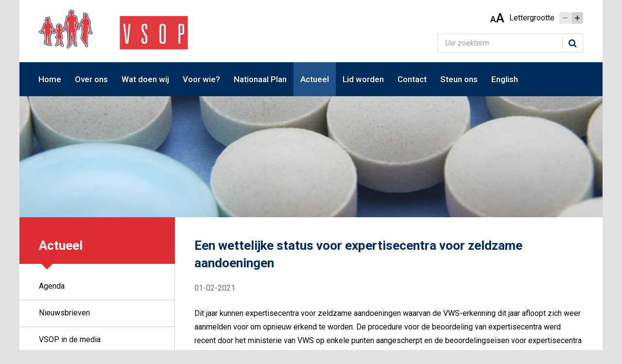

--- FILE ---
content_type: text/html; charset=UTF-8
request_url: https://vsop.nl/actueel/een-wettelijke-status-voor-expertisecentra-voor-zeldzame-aandoeningen/
body_size: 4406
content:
<!DOCTYPE html>
<html lang="nl" class="vervolg font-size-16">
<head>
	<meta charset="utf-8">
	<title>Een wettelijke status voor expertisecentra voor zeldzame aandoeningen | VSOP</title>
	<meta name="author" content="VSOP">
	<meta name="description" content="Dit jaar kunnen expertisecentra voor zeldzame aandoeningen waarvan de VWS-erkenning dit jaar afloopt zich weer aanmelden voor om opnieuw erkend te worden. De procedure voor de beoordeling van expertisecentra werd recent door het ministerie van VWS op enkele punten aangescherpt en de beoordelingseisen voor expertisecentra wijzigde">
	<meta name="keywords" content="expertisecentra vws">
	
	<meta property="og:title" content="Een wettelijke status voor expertisecentra voor zeldzame aandoeningen | VSOP" />
	<meta property="og:type" content="article" />
	<meta property="og:url" content="https://vsop.nl/actueel/een-wettelijke-status-voor-expertisecentra-voor-zeldzame-aandoeningen/" />
	<meta property="og:description" content="Dit jaar kunnen expertisecentra voor zeldzame aandoeningen waarvan de VWS-erkenning dit jaar afloopt zich weer aanmelden voor om opnieuw erkend te worden. De procedure voor de beoordeling van expertisecentra werd recent door het ministerie van VWS op enkele punten aangescherpt en de beoordelingseisen voor expertisecentra wijzigde" />
	<meta property="og:site_name" content="VSOP" />
	<meta property="og:locale" content="nl_NL" />
	<meta property="og:image" content="https://vsop.nl/media/img/logo_vsop_og.jpg" />
	<meta property="og:image:type" content="image/jpeg" />
	<meta property="og:image:width" content="1200" />
	<meta property="og:image:height" content="630" />

	<link rel="canonical" href="https://vsop.nl/actueel/een-wettelijke-status-voor-expertisecentra-voor-zeldzame-aandoeningen/">

	<!-- Icons -->
	<link rel="icon" type="image/png" href="/favicon.png">

	<!-- Responsive & mobiel meta tags -->
	<meta name="HandheldFriendly" content="True">
	<meta name="MobileOptimized" content="320">
	<meta name="viewport" content="width=device-width, target-densitydpi=160dpi, initial-scale=1.0, minimum-scale=1.0, maximum-scale=1.0, shrink-to-fit=no">
	
    <link rel="stylesheet" href="https://cdnjs.cloudflare.com/ajax/libs/font-awesome/4.6.0/css/font-awesome.min.css">
    <link rel="stylesheet" href="https://fonts.googleapis.com/css?family=Roboto:300,400,400italic,500,700,700italic">
    <link rel="stylesheet" href="/media/css/app.css?id=5ac0fa785967fb48a07122760c99e658" media="screen">
    <link rel="stylesheet" href="/media/css/print.css?id=9eda5c3cde23d1b599a849e78bfce15f" media="print">

    
					<script>(function(w,d,s,l,i){w[l]=w[l]||[];w[l].push({"gtm.start":
					new Date().getTime(),event:"gtm.js"});var f=d.getElementsByTagName(s)[0],
					j=d.createElement(s),dl=l!="dataLayer"?"&l="+l:"";j.async=true;j.src=
					"https://www.googletagmanager.com/gtm.js?id="+i+dl;f.parentNode.insertBefore(j,f);
					})(window,document,"script","dataLayer","GTM-MQ98SRG");</script>
				
</head>

<body>

				<noscript><iframe src="https://www.googletagmanager.com/ns.html?id=GTM-MQ98SRG"
				height="0" width="0" style="display:none;visibility:hidden"></iframe></noscript>
			

<div class="Top">
    <div class="Container">
        <div class="Top__logo">
            <a href="https://vsop.nl" title="VSOP" class="Top__logo-link"><img src="/media/img/logo_vsop.svg" alt="VSOP"></a>
        </div>
        <div class="Top__tools">
            <div class="Top__font-size">
                <span class="Top__font-size__letter Top__font-size__letter--small">A</span>
                <span class="Top__font-size__letter Top__font-size__letter--large">A</span>
                <span class="Top__font-size__label">Lettergrootte</span>
                <a rel="nofollow" href="javascript:void(0);" title="De tekst kan niet kleiner" class="Top__font-size__button Top__font-size__button--smaller Top__font-size__button--disabled"></a><a rel="nofollow" href="?textsize=bigger" title="Tekst groter maken" class="Top__font-size__button Top__font-size__button--larger"></a>
            </div>
            <div class="Top__search">
                <div class="Top__search__wrapper">
					<form class="Top__search__form" action="https://vsop.nl/zoeken/">
						<input class="Top__search__input" type="text" placeholder="Uw zoekterm" name="q">
						<span class="Top__search__icon"></span>
					</form>
                </div>
            </div>
        </div>
    </div>
</div>

<nav class="Navigation"><div class="Container"><ul><li><a href="https://vsop.nl/" title="VSOP">Home</a></li>
<li><a href="https://vsop.nl/over-ons/" title="Over de VSOP">Over ons</a><ul>
<li><a href="https://vsop.nl/over-ons/onze-missie/" title="Onze missie">Onze missie</a></li>
<li><a href="https://vsop.nl/over-ons/onze-doelen/" title="Onze doelen">Onze doelen</a></li>
<li><a href="https://vsop.nl/over-ons/lidorganisaties/" title="Lidorganisaties">Onze leden</a></li>
<li><a href="https://vsop.nl/over-ons/bestuur/" title="Bestuur">Ons bestuur</a></li>
<li><a href="https://vsop.nl/over-ons/medewerkers/" title="Medewerkers">Onze medewerkers</a><ul>
<li><a href="https://vsop.nl/over-ons/medewerkers/vacatures/" title="Vacatures">Vacatures</a></li>
</ul></li>
<li><a href="https://vsop.nl/over-ons/onze-invloed/" title="Onze invloed">Onze invloed</a></li>
<li><a href="https://vsop.nl/over-ons/onze-financiering/" title="Onze financiering">Onze financiering</a></li>
<li><a href="https://vsop.nl/over-ons/jaarverslagen/" title="Jaarverslagen">Jaarverslagen</a></li>
<li><a href="https://vsop.nl/over-ons/historie/" title="Historie">Onze historie</a></li>
</ul></li>
<li><a href="https://vsop.nl/wat-doen-wij/" title="Wat doen wij">Wat doen wij</a><ul>
<li><a href="https://vsop.nl/wat-doen-wij/nationale-conferentie-ncza/" title="Nationale Conferentie (NCZA)">Nationale Conferentie (NCZA)</a><ul>
<li><a href="https://vsop.nl/wat-doen-wij/nationale-conferentie-ncza/ncza-2025/" title="NCZA 2025">NCZA 2025</a></li>
</ul></li>
<li><a href="https://vsop.nl/wat-doen-wij/zeldzameziektendag/" title="Zeldzameziektendag">Zeldzameziektendag</a><ul>
<li><a href="https://vsop.nl/wat-doen-wij/zeldzameziektendag/awards/" title="Zeldzame Engel Awards">Zeldzame Engel Awards</a></li>
<li><a href="https://vsop.nl/wat-doen-wij/zeldzameziektendag/zeldzameziektendag-2025/" title="Zeldzameziektendag 2025">Zeldzameziektendag 2025</a></li>
<li><a href="https://vsop.nl/wat-doen-wij/zeldzameziektendag/zeldzameziektendag-2024/" title="Zeldzameziektendag 2024">Zeldzameziektendag 2024</a></li>
<li><a href="https://vsop.nl/wat-doen-wij/zeldzameziektendag/zeldzameziektendag-2023/" title="Zeldzameziektendag 2023">Zeldzameziektendag 2023</a></li>
<li><a href="https://vsop.nl/wat-doen-wij/zeldzameziektendag/zeldzameziektendag-2022/" title="Zeldzameziektendag 2022">Zeldzameziektendag 2022</a></li>
<li><a href="https://vsop.nl/wat-doen-wij/zeldzameziektendag/zeldzameziektendag-2021/" title="Zeldzameziektendag 2021">Zeldzameziektendag 2021</a></li>
<li><a href="https://vsop.nl/wat-doen-wij/zeldzameziektendag/zeldzameziektendag-2020/" title="Zeldzameziektendag 2020">Zeldzameziektendag 2020</a></li>
</ul></li>
<li><a href="https://vsop.nl/wat-doen-wij/expertisecentra/" title="Expertisecentra">Expertisecentra</a><ul>
<li><a href="https://vsop.nl/wat-doen-wij/expertisecentra/ecza-actueel/" title="ECZA actueel">ECZA actueel</a></li>
<li><a href="https://vsop.nl/wat-doen-wij/expertisecentra/rol-patientenorganisaties/" title="Rol pati&euml;ntenorganisaties">Rol pati&euml;ntenorganisaties</a></li>
<li><a href="https://vsop.nl/wat-doen-wij/expertisecentra/stappen-beoordelingsprocedure/" title="Stappen en tijdlijn">Stappen en tijdlijn</a></li>
<li><a href="https://vsop.nl/wat-doen-wij/expertisecentra/veelgestelde-vragen/" title="Veelgestelde vragen">Veelgestelde vragen</a></li>
<li><a href="https://vsop.nl/wat-doen-wij/expertisecentra/nuttige-documenten/" title="Nuttige documenten">Nuttige documenten</a></li>
</ul></li>
<li><a href="https://vsop.nl/wat-doen-wij/netwerkzorg/" title="Netwerkzorg">Netwerkzorg</a></li>
<li><a href="https://vsop.nl/wat-doen-wij/websites/" title="Websites">Websites</a></li>
<li><a href="https://vsop.nl/wat-doen-wij/logo-zeldzame-ziekten/" title="Logo Zeldzame Ziekten">Logo Zeldzame Ziekten</a></li>
</ul></li>
<li><a href="https://vsop.nl/voor-wie/" title="Voor wie?">Voor wie?</a><ul>
<li><a href="https://vsop.nl/voor-wie/voor-patientenorganisaties/" title="Voor patientenorganisaties">Voor patientenorganisaties</a><ul>
<li><a href="https://vsop.nl/voor-wie/voor-patientenorganisaties/platforms/" title="Platforms">Platforms</a><ul>
<li><a href="https://vsop.nl/voor-wie/voor-patientenorganisaties/platforms/ecza-platform/" title="ECZA-platform">ECZA-platform</a></li>
</ul></li>
<li><a href="https://vsop.nl/voor-wie/voor-patientenorganisaties/dienstverlening/" title="Dienstverlening">Dienstverlening</a></li>
<li><a href="https://vsop.nl/voor-wie/voor-patientenorganisaties/patientenpanel/" title="Pati&euml;ntenpanel">Pati&euml;ntenpanel</a></li>
<li><a href="https://vsop.nl/voor-wie/voor-patientenorganisaties/regionale-belangenbehartiging/" title="Regionale belangenbehartiging">Regionale belangenbehartiging</a></li>
</ul></li>
<li><a href="https://vsop.nl/voor-wie/huisartsenbrochures/" title="Voor huisartsen">Voor huisartsen</a></li>
<li><a href="https://vsop.nl/voor-wie/voor-niet-zeldzame-aandoeningen/" title="Voor niet-zeldzame aandoeningen">Voor niet-zeldzame aandoeningen</a></li>
<li><a href="https://vsop.nl/voor-wie/voor-jou/" title="Voor jou?">Voor jou?</a></li>
</ul></li>
<li><a href="https://vsop.nl/nationaal-plan/" title="Nationaal Plan">Nationaal Plan</a></li>
<li><a class="active" href="https://vsop.nl/actueel/" title="Actueel">Actueel</a><ul>
<li><a href="https://vsop.nl/actueel/agenda/" title="Agenda">Agenda</a></li>
<li><a href="https://vsop.nl/actueel/nieuwsbrieven/" title="Nieuwsbrieven">Nieuwsbrieven</a></li>
<li><a href="https://vsop.nl/actueel/vsop-in-de-media/" title="VSOP in de media">VSOP in de media</a></li>
</ul></li>
<li><a href="https://vsop.nl/lid-worden/" title="Lid worden">Lid worden</a><ul>
<li><a href="https://vsop.nl/lid-worden/aanvraagprocedure/" title="Aanvraagprocedure">Aanvraagprocedure</a></li>
<li><a href="https://vsop.nl/lid-worden/contributieregeling/" title="Contributieregeling">Contributieregeling</a></li>
</ul></li>
<li><a href="https://vsop.nl/contact/" title="Contact">Contact</a><ul>
<li><a href="https://vsop.nl/contact/contactformulier/" title="Contactformulier">Contactformulier</a></li>
<li><a href="https://vsop.nl/contact/routebeschrijving/" title="Routebeschrijving">Routebeschrijving</a></li>
</ul></li>
<li><a href="https://vsop.nl/steun-ons/" title="Steun ons">Steun ons</a><ul>
<li><a href="https://vsop.nl/steun-ons/donatie/" title="Donatie">Donatie</a></li>
<li><a href="https://vsop.nl/steun-ons/periodieke-schenking/" title="Periodieke schenking">Periodieke schenking</a></li>
<li><a href="https://vsop.nl/steun-ons/vriendenloterij/" title="VriendenLoterij">VriendenLoterij</a></li>
<li><a href="https://vsop.nl/steun-ons/nalatenschappen/" title="Nalatenschappen">Nalatenschappen</a></li>
<li><a href="https://vsop.nl/steun-ons/bankanbikvk/" title="Bank | ANBI | KVK">Bank | ANBI | KVK</a></li>
</ul></li>
<li><a href="https://vsop.nl/english/" title="English">English</a><ul>
<li><a href="https://vsop.nl/english/cooperation/" title="Cooperation">Cooperation</a></li>
</ul></li>
</ul></div></nav>

<div class="Mobile-navigation">
	<div class="Container">
		<div class="Mobile-navigation__wrapper">
			<div class="Mobile-navigation__search">
				<form class="Mobile-navigation__search__form" action="https://vsop.nl/zoeken/">
					<input class="Mobile-navigation__search__input" type="text" placeholder="Uw zoekterm" name="q">
					<span class="Mobile-navigation__search__icon"></span>
				</form>
			</div>
			<div class="Mobile-navigation__trigger"></div>
		</div>
	</div>
</div>


	<div class="Header">
		<div class="Container">
			 
    <div class="Header__visual" data-path="/media/uploads/nl/blocks/5/%folder%/%filename%" data-size-big="1400" data-size-tab="1400" data-size-retinaphone="1000" data-size-phone="600">
        <ul class="slides">
			<li data-filename="iStock_pillen.jpg">
				<img src="[data-uri]" alt="headerfoto-pillen" title="headerfoto-pillen">
			</li></ul>
    </div>
		</div>
	</div>

<div class="Content">
    <div class="Container">
        <div class="Content__wrapper">
            <nav class="Subnavigation">
                <span class="h1"><a href="https://vsop.nl/actueel/" title="Actueel ">Actueel</a></span><ul><li><a href="https://vsop.nl/actueel/agenda/" title="Agenda">Agenda</a></li>
<li><a href="https://vsop.nl/actueel/nieuwsbrieven/" title="Nieuwsbrieven">Nieuwsbrieven</a></li>
<li><a href="https://vsop.nl/actueel/vsop-in-de-media/" title="VSOP in de media">VSOP in de media</a></li>
</ul>

            </nav>
            <main class="Content__main">
                
<div class="Item-detail">
	<h1 class="Item-detail__title">Een wettelijke status voor expertisecentra voor zeldzame aandoeningen</h1>
	<p class="Item-detail__date">01-02-2021</p>
	

	<p>Dit jaar kunnen expertisecentra voor zeldzame aandoeningen waarvan de VWS-erkenning dit jaar afloopt zich weer aanmelden voor om opnieuw erkend te worden. De procedure voor de beoordeling van expertisecentra werd recent door het ministerie van VWS op enkele punten aangescherpt en de beoordelingseisen voor expertisecentra wijzigden. Inmiddels is de procedure gepubliceerd in de <a href="https://vsop.nl/media/uploads/file/staatscourant-2021-1924.pdf" target="_blank">Staatscourant</a>&nbsp;en krijgt hiermee een wettelijke basis. De VSOP treft momenteel voorbereidingen om dit voorjaar pati&euml;ntenorganisaties te benaderen om hun mening te geven over het functioneren van de kandidaat-expertisecentra.<br />
<br />
Medio maart zal duidelijk welke organisaties het betreft, als de VSOP beschikken over een lijst van kandidaat-centra. Pati&euml;ntenorganisaties die worden uitgenodigd voor deze beoordeling zullen we zo goed mogelijk ondersteunen om hun taak goed te vervullen. Denk hierbij aan online instructiebijeenkomsten, informatie op de website en een telefonische hulplijn.&nbsp;</p>

<p>Op <a href="https://vsop.nl/wat-doen-wij/expertisecentra/beoordeling-expertisecentra/">deze pagina</a>&nbsp;kunnen pati&euml;ntenorganisaties ter voorbereiding al veel informatie terugvinden. Gelieve gewijzigde contactgegevens door te geven via<a href="mailto:expertisecentra@vsop.nl"> expertisecentra@vsop.nl</a>. Mochten we uw pati&euml;ntenorganisatie nodig hebben, dan willen we u snel kunnen bereiken op het juiste emailadres of telefoonnummer. Ook uw vragen over de beoordelingsprocedure kunt u via dit e-mailadres stellen.</p>
	<div class="clear"></div>

	<div class="Item-detail__toolbar">
		<a href="https://vsop.nl/actueel/" title="Terug naar het overzicht" class="btn btn-ghost btn-back">Terug naar het overzicht</a>
	</div>
</div>
                
                <div class="Crumbs">
                    <p><span itemscope itemtype="http://data-vocabulary.org/Breadcrumb"><a itemprop="url" href="https://vsop.nl/" title="Home"><span itemprop="title">Home</span></a></span><span class="sep">&gt;</span><span itemscope itemtype="http://data-vocabulary.org/Breadcrumb"><a itemprop="url" href="https://vsop.nl/actueel/" title="Actueel"><span itemprop="title">Actueel</span></a></span><span class="sep">&gt;</span><span class="last">Een wettelijke status voor expertisecentra voor...</span></p>
                    <a href="#" title="Print deze pagina" class="Crumbs__print">Print</a>
                </div>
            </main>
        </div>
    </div>
</div>

<footer class="Footer">
    <div class="Container">
        <div class="Footer__column">
        	<h2>Adres</h2>

<p>Ptolemaeuslaan 58<br />
3528 BP Utrecht<br />
tel: 035 6034040<br />
&nbsp;</p>
        </div>
        <div class="Footer__column">
            <h2>Over de VSOP</h2>

<p>Wij zijn de nationale koepel van pati&euml;ntenorganisaties voor zeldzame en genetische aandoeningen.</p>
        </div>
        <div class="Footer__column Footer__column--newsletters">
            <h2>Schrijft u zich in voor de VSOP-nieuwsbrief a<span style="color:#dc2c34; display:inline;">GEN</span>da</h2>
            <a href="https://eepurl.com/di3AEf" title="Ja, ik wil mij inschrijven" class="Footer__button" target="_blank">Ja, ik wil mij inschrijven</a>
        </div>
        <div class="Footer__extra-links">
            <div class="Footer__extra-links__social">
                
	<a href="https://twitter.com/vsopzeldzaam" target="_blank" title="Volg VSOP op Twitter" class="Footer__extra-links__social-link Footer__extra-links__social-link--twitter"></a>
	<a href="https://www.linkedin.com/company/vsop/" target="_blank" title="Volg VSOP op LinkedIN" class="Footer__extra-links__social-link Footer__extra-links__social-link--linkedin"></a>
            </div>

            <div class="Footer__extra-links__site-links">
            	<a href="https://vsop.nl/disclaimer/" title="Disclaimer">Disclaimer</a><a href="https://vsop.nl/privacy/" title="Privacy Verklaring">Privacy Verklaring</a><a href="https://vsop.nl/sitemap/" title="Sitemap">Sitemap</a>
            </div>
        </div>
    </div>
</footer>

<div class="Footer-bar">
    <div class="Container">
        <div class="Footer-bar__copyright">Copyright &copy; 2025 VSOP</div>
    </div>
</div>

<!-- Javascript -->
<script src="/media/js/app.js?id=7df36a3073e0919c6b9fa0bf6a6d262a"></script>

</body>
</html>

--- FILE ---
content_type: text/css
request_url: https://vsop.nl/media/css/app.css?id=5ac0fa785967fb48a07122760c99e658
body_size: 11117
content:
@media only screen{
  /*! normalize.css v3.0.2 | MIT License | git.io/normalize */html{-ms-text-size-adjust:100%;-webkit-text-size-adjust:100%;font-family:sans-serif;overflow-y:scroll}body{margin:0}article,aside,details,figcaption,figure,footer,header,hgroup,main,menu,nav,section,summary{display:block}audio,canvas,progress,video{display:inline-block;vertical-align:baseline}audio:not([controls]){display:none;height:0}[hidden],template{display:none}a{background-color:transparent}a:active,a:hover{outline:0}abbr[title]{border-bottom:1px dotted}b,strong{font-weight:700}dfn{font-style:italic}.Twitter h2,h1,h2,h3,h4,h5,h6,span.h1{font-family:Arial,Helvetica,sans-serif;font-weight:400;margin:0}mark{background:#ff0;color:#000}small{font-size:80%}sub,sup{font-size:75%;line-height:0;position:relative;vertical-align:baseline}sup{top:-.5em}sub{bottom:-.25em}img{border:0}svg:not(:root){overflow:hidden}figure{margin:1em 40px}hr{border-bottom:0;border-top:0;border-color:#ccc currentcolor #fff;border-style:solid none;border-width:1px 0;box-sizing:content-box;height:0;margin:20px 0}pre{overflow:auto}#_atssh{display:none}address,p,pre{font-weight:400;margin:0;padding:0}code,kbd,pre,samp{font-family:monospace,monospace;font-size:1em}button,input,optgroup,select,textarea{color:inherit;font:inherit;margin:0}button{overflow:visible}ol,ul{list-style:none}ol,ol ol,ul,ul ul{margin:0;padding:0}ol li{margin-left:0}#nav li,#nav ol,#nav ul,#subnav li,#subnav ol,#subnav ul{background:none;margin:0;padding:0;text-decoration:none}img{box-sizing:border-box;vertical-align:middle}button,select{text-transform:none}button,html input[type=button],input[type=reset],input[type=submit]{-webkit-appearance:button;cursor:pointer}button[disabled],html input[disabled]{cursor:default}button::-moz-focus-inner,input::-moz-focus-inner{border:0;padding:0}input{line-height:normal}input[type=checkbox],input[type=radio]{box-sizing:border-box;padding:0}input[type=number]::-webkit-inner-spin-button,input[type=number]::-webkit-outer-spin-button{height:auto}input[type=search]{-webkit-appearance:textfield;box-sizing:content-box}input[type=search]::-webkit-search-cancel-button,input[type=search]::-webkit-search-decoration{-webkit-appearance:none}fieldset{border:1px solid silver;margin:0 2px;padding:.35em .625em .75em}legend{border:0;padding:0}textarea{overflow:auto;resize:vertical}optgroup{font-weight:700}table{border-collapse:collapse;border-spacing:0}td,th{padding:0;vertical-align:top}.Container{background:#fff;box-sizing:border-box;margin:0 auto;padding:20px 40px;position:relative;width:1200px}.Container:after{clear:both;content:"";display:table}
  /*! fancyBox 3.0.0 Beta 1 fancyapps.com | fancyapps.com/fancybox/#license */}@media only screen and (max-width:1240px){.Container{margin:0;width:auto}}@media only screen and (max-width:1000px){.Container{padding:20px}}@media only screen and (max-width:580px){.Container{padding:20px 10px}}@media only screen{.iframe-container{height:0;overflow:hidden;padding-bottom:56.25%;padding-top:30px;position:relative}.iframe-container embed,.iframe-container iframe,.iframe-container object{height:100%;left:0;position:absolute;top:0;width:100%}img.responsive{height:auto;max-width:100%}img.responsive-left-10{float:left;margin:4px 50px 50px 0;max-width:10%}img.responsive-left-20{float:left;margin:4px 50px 50px 0;max-width:20%}img.responsive-left-30{float:left;margin:4px 50px 50px 0;max-width:30%}img.responsive-left-40{float:left;margin:4px 50px 50px 0;max-width:40%}img.responsive-left-50{float:left;margin:4px 50px 50px 0;max-width:50%}img.responsive-right-10{float:right;margin:4px 0 50px 50px;max-width:10%}img.responsive-right-20{float:right;margin:4px 0 50px 50px;max-width:20%}img.responsive-right-30{float:right;margin:4px 0 50px 50px;max-width:30%}img.responsive-right-40{float:right;margin:4px 0 50px 50px;max-width:40%}img.responsive-right-50{float:right;margin:4px 0 50px 50px;max-width:50%}}@media only screen and (max-width:360px){img.responsive,img.responsive-left-10,img.responsive-left-20,img.responsive-left-30,img.responsive-left-40,img.responsive-left-50,img.responsive-right-10,img.responsive-right-20,img.responsive-right-30,img.responsive-right-40,img.responsive-right-50{float:none;margin:0 0 20px;max-width:none;width:100%}}@media only screen{input,optgroup,select,textarea{color:#000;font-family:Roboto,sans-serif;line-height:1.2}form:after{clear:both;content:"";display:table}input[type=date],input[type=datetime-local],input[type=datetime],input[type=email],input[type=month],input[type=number],input[type=password],input[type=search],input[type=tel],input[type=text],input[type=time],input[type=url],input[type=week],select,textarea{background-clip:padding-box;background-color:#fff;border-color:#848484 #c1c1c1 #e1e1e1;-o-border-image:none;border-image:none;border-radius:0;border-style:solid;border-width:1px;box-sizing:border-box;float:left;height:32px;margin:0;outline:0 none;padding:2px 3px;text-align:left;width:100%}form label span{color:#999;display:inline;font-size:.875em;font-style:italic;vertical-align:top}form label{cursor:pointer;display:block;float:left;line-height:28px;margin:0 10px 0 0;max-width:100%;overflow:hidden;text-overflow:ellipsis;white-space:nowrap}.platform_form label{overflow:visible;white-space:normal}form input[type=radio]{float:left;margin:7px 5px 0;padding:0}form input[type=checkbox]{float:left;margin:4px 8px 0 1px;padding:0}select[multiple],select[size],textarea{height:auto}textarea{min-height:110px}.file{clear:both;position:relative}.file:after{clear:both;content:"";display:table}.file input[type=file]+span{border-color:#848484 #c1c1c1 #e1e1e1;border-style:solid;border-width:1px;bottom:0;left:0;position:absolute;right:0;top:0}.file input[type=file]{float:left;font-size:13px;font-style:italic;margin:10px;position:relative;width:95%;z-index:3}input[type=checkbox]:active,input[type=checkbox]:focus,input[type=radio]:active,input[type=radio]:focus{border:0;box-shadow:none}label.checkbox{clear:both;display:block;float:none;line-height:22px;overflow:visible;padding-left:20px;white-space:normal}label.checkbox input{float:left;margin-left:-20px}label.checkbox div.checkbox-label{margin-left:0}form .captcha_container{border-color:#848484 #c1c1c1 #e1e1e1;-o-border-image:none;border-image:none;border-radius:0 0 0 0;border-style:solid;border-width:1px;clear:both;margin:10px 0;padding:10px 0;text-align:center}}@media only screen and (-webkit-min-device-pixel-ratio:0){select{-webkit-appearance:none}select[multiple],select[multiple][size],select[size]{background-image:none;padding-right:3px}select,select[size="0"],select[size="1"]{background-image:url([data-uri]);background-position:100%;background-repeat:no-repeat;padding-right:20px}::-webkit-validation-bubble-message{background:-webkit-gradient(linear,left top,left bottom,color-stop(0,#666),color-stop(1,#000));border:0;box-shadow:none;color:#fff;font:13px/17px Lucida Grande,Arial,Liberation Sans,FreeSans,sans-serif;min-height:16px;overflow:hidden;padding:15px 15px 17px;text-shadow:#000 0 0 1px}::-webkit-validation-bubble-arrow,::-webkit-validation-bubble-top-inner-arrow,::-webkit-validation-bubble-top-outer-arrow{background:#666;border-color:#666;box-shadow:none}}@media only screen{a.button:focus,button:focus,input:focus,input[type=file]:focus+span,select:focus,textarea:focus{border:1px solid #7baefc;box-shadow:0 0 5px 0 #9ac0fb;z-index:1}input[type=file]:focus{border:0;box-shadow:none;outline:none;z-index:2}input[type=date][disabled],input[type=date][readonly],input[type=datetime-local][disabled],input[type=datetime-local][readonly],input[type=datetime][disabled],input[type=datetime][readonly],input[type=email][disabled],input[type=email][readonly],input[type=month][disabled],input[type=month][readonly],input[type=number][disabled],input[type=number][readonly],input[type=password][disabled],input[type=password][readonly],input[type=search][disabled],input[type=search][readonly],input[type=tel][disabled],input[type=tel][readonly],input[type=text][disabled],input[type=text][readonly],input[type=time][disabled],input[type=time][readonly],input[type=url][disabled],input[type=url][readonly],input[type=week][disabled],input[type=week][readonly],select[disabled],select[readonly],textarea[disabled],textarea[readonly]{background-color:#eee}a.button_disabled,button[disabled],input[disabled],select[disabled],select[disabled] optgroup,select[disabled] option,textarea[disabled]{box-shadow:none;color:#888;cursor:default;-moz-user-select:none}.fld{box-sizing:border-box;float:left;margin-bottom:8px;padding-right:5px}.fld_1{width:8.3333333333%}.fld_2{width:16.6666666667%}.fld_3{width:25%}.fld_4{width:33.3333333333%}.fld_5{width:41.6666666667%}.fld_6{width:50%}.fld_7{width:58.3333333333%}.fld_8{width:66.6666666667%}.fld_9{width:75%}.fld_10{width:83.3333333333%}.fld_11{width:91.6666666667%}.fld_12{width:100%}.fld_cleft{clear:left}.fld_cright{clear:right}.fld_clear{clear:both}.fld_aright{text-align:right}.fld_fright{float:right}.fld_website{display:none}.nopadding{padding:0}.nomargin{margin:0}}@media only screen and (max-width:800px){.fld_1,.fld_2,.fld_3,.fld_4,.fld_5{width:50%}.fld_10,.fld_100procent,.fld_11,.fld_12,.fld_6,.fld_7,.fld_8,.fld_9{width:100%}.fld_btn{width:50%}}@media only screen and (max-width:580px){.fld_1,.fld_10,.fld_100procent,.fld_11,.fld_12,.fld_2,.fld_3,.fld_4,.fld_5,.fld_6,.fld_7,.fld_8,.fld_9,.fld_btn{width:100%}}@media only screen{#error,.error{background-color:#ffc;border:1px solid #999;color:#333;font-size:1em;margin:5px 0 10px;padding:10px;position:relative}#error a,.error a{color:#333}#goed,#new-account{background-color:#a8e6bb;border:1px solid #63b47c;color:#333;font-size:1em;margin:5px 0 10px;padding:10px;position:relative}#goed a,#new-account a{color:#333}#goed p,#new-account p{margin:0}#fout{background-color:#fcc;border:1px solid red;font-size:1em;margin:5px 0 10px;padding:10px;position:relative}#fout,#fout a{color:#333}#fout p{margin:0}#error .close,#fout .close,#goed .close,#new-account .close{color:#000;position:absolute;right:7px;text-decoration:none;top:2px}input[type=date],input[type=datetime-local],input[type=datetime],input[type=email],input[type=month],input[type=number],input[type=password],input[type=search],input[type=tel],input[type=text],input[type=time],input[type=url],input[type=week],select,textarea{*height:20px;*line-height:20px}.awards_form label{white-space:normal}.btn,.knop{background:#dc2c34;border:0!important;border-radius:3px;color:#fff;display:inline-block;font-family:Roboto,sans-serif;font-weight:400;line-height:22px;max-width:100%;overflow:hidden;padding:8px 20px 10px;position:relative;text-align:center;text-decoration:none!important;text-overflow:ellipsis;transition:background .3s ease}.btn:after,.btn:before,.knop:after,.knop:before{color:#fff;content:"\f105";display:inline-block;font-size:1em;line-height:1;margin-left:16px}.btn:before,.knop:before{content:"\f104";display:none;margin:0 15px 0 0}.btn:hover,.knop:hover{background-color:#e14c52;color:#fff;text-decoration:none}.btn:focus,.knop:focus{box-shadow:none;outline:none}.btn.btn_submit:after{display:none}.btn.btn-ghost{background:#fff;border:1px solid #d2d2d2!important;color:#000}.btn.btn-ghost:hover{background:#f2f2f2}.btn.btn-ghost:after,.btn.btn-ghost:before{color:#000}.btn.btn-back:after{display:none}.btn.btn-back:before{display:inline-block}.btn.btn-register:after{display:none}.btn.btn-register:before{content:"\f040";display:inline-block}.btn.btn-website:after{display:none}.btn.btn-website:before{content:"\f0ac";display:inline-block}form{overflow:hidden}}@media only screen and (max-width:360px){.datagrid-vertical,.datagrid-vertical tbody,.datagrid-vertical td,.datagrid-vertical th,.datagrid-vertical thead,.datagrid-vertical tr{display:block;float:left}.datagrid-vertical tr{width:100%}.datagrid-vertical td{padding:0;width:50%}.datagrid-vertical thead tr{left:-9999px;position:absolute;top:-9999px}.datagrid-vertical tr{margin-bottom:2%}.datagrid-vertical tr:nth-child(2n) td{border-bottom:1px solid #eee}.datagrid-vertical tr:nth-child(2n) td:last-child{border-bottom:none}.datagrid-vertical td{border:none;border-bottom:1px solid #fff;padding-left:50%;position:relative;text-align:left;white-space:normal}.datagrid-vertical td:before{content:attr(data-title);font-weight:700;left:6px;padding-right:10px;position:absolute;text-align:left;top:0;white-space:nowrap;width:45%}.datagrid-vertical td:last-child{border:none}}@media only screen and (max-width:580px){table.responsive{width:100%!important}table.responsive td,table.responsive th{display:block;width:100%!important}}@media only screen{.brochures-table{width:100%}.brochures-table thead{background-color:#002c5c}.brochures-table thead tr th{color:#fff;padding:.75rem;text-align:left}.brochures-table tbody tr td{padding:.75rem}.brochures-table tbody tr:nth-child(odd){background-color:rgba(0,122,204,.1)}.Accordion__item h3[rel]:after,.Album__item:after,.Crumbs p>span:after,.Crumbs p>span:first-child:before,.Crumbs__print:before,.Downloads__title:before,.Employee__description__email:after,.Employee__description__phone:after,.Employee__linkedin:before,.Footer__button:after,.Footer__column ul li:after,.Footer__extra-links__social-link:after,.Header__point:after,.Home-footer .knop:after,.Home-footer__column--featured ul li:before,.Home-footer__column>h2:before,.Home-footer__more:after,.Mobile-navigation__search__icon:after,.Mobile-navigation__trigger:after,.Navigation ul ul a:after,.Organizations__bullet-wrap:after,.Organizations__letter--reset:before,.Organizations__social-icon:after,.Pager__button--first:after,.Pager__button--last:after,.Pager__button--next:after,.Pager__button--previous:after,.Projects__project--international:after,.Subnavigation ul li a:after,.Top__search__icon:after,.Twitter h2:after,.Twitter__follow:after,.back:before,.btn:after,.btn:before,.knop:after,.knop:before,.more:after,body[class*=cke_] ul li:before,main ul li:before{-webkit-font-smoothing:antialiased;-moz-osx-font-smoothing:grayscale;font:normal normal normal 14px/1 FontAwesome;font-size:inherit;text-rendering:auto}body,html{background:#e1e1e1;color:#000;font-family:Roboto,sans-serif;font-size:16px;line-height:1.75}}@media only screen and (max-width:1240px){html{background:#dc2c34}}@media only screen{html.font-size-16 body{font-size:16px}}@media only screen and (max-width:580px){html.font-size-16 body{font-size:16px}}@media only screen{html.font-size-17 body{font-size:17px}}@media only screen and (max-width:580px){html.font-size-17 body{font-size:16px}}@media only screen{html.font-size-18 body{font-size:18px}}@media only screen and (max-width:580px){html.font-size-18 body{font-size:16px}}@media only screen{html.font-size-19 body{font-size:19px}}@media only screen and (max-width:580px){html.font-size-19 body{font-size:16px}}@media only screen{.Twitter h2,h1,h2,h3,span.h1{font-family:Roboto,sans-serif;line-height:1.4}address,ol,p,table,ul{line-height:1.75;margin-bottom:24px}.Twitter h2,h1,span.h1{font-size:1.625em;margin-bottom:20px;padding-top:0}.Twitter h2,h1,h2,span.h1{color:#002c5c;font-weight:700}h2{font-size:1.25em;margin-bottom:10px;padding-top:20px}h3{color:#002c5c;font-size:1.125em;font-weight:700;margin-bottom:4px;padding-top:10px}span.h1{display:block}a{transition:background .3s ease,color .3s ease}a,a:hover{color:#dc2c34}.Content__main a,a,a:hover{text-decoration:underline}.more{font-weight:700;white-space:nowrap}.more:after{color:#dc2c34;content:"\f054";display:inline-block;font-size:.625em;margin-left:7px}.more:hover{text-decoration:underline}.back{font-weight:700;white-space:nowrap}.back:before{color:#dc2c34;content:"\f053";display:inline-block;font-size:.625em;margin-right:7px}.back:hover{text-decoration:underline}.Home-footer__column--featured ol,.Home-footer__column--featured ul,body[class*=cke_] ol,body[class*=cke_] ul,main ol,main ul{margin-left:0}.Home-footer__column--featured ol ol,.Home-footer__column--featured ol ul,.Home-footer__column--featured ul ol,.Home-footer__column--featured ul ul,body[class*=cke_] ol ol,body[class*=cke_] ol ul,body[class*=cke_] ul ol,body[class*=cke_] ul ul,main ol ol,main ol ul,main ul ol,main ul ul{margin-bottom:0}.Home-footer__column--featured ol,body[class*=cke_] ol,main ol{list-style:decimal}.Home-footer__column--featured ol li,body[class*=cke_] ol li,main ol li{margin-left:16px}.Home-footer__column--featured ul li,body[class*=cke_] ul li,main ul li{list-style:none;padding-left:16px;position:relative}.Home-footer__column--featured ul li:before,body[class*=cke_] ul li:before,main ul li:before{color:#dc2c34;content:"\f054";font-size:.625em;left:0;position:absolute;top:10px}.Home-footer__column--featured ul li:before{color:#fff}blockquote{border-left:4px solid #d2d2d2;color:#6e6e6e;font-style:italic;margin:30px;padding:5px 0 5px 20px}blockquote p{margin:0;padding:0}.Top .Container{padding:20px 40px}}@media only screen and (max-width:1000px){.Top .Container{padding:20px}}@media only screen and (max-width:580px){.Top .Container{padding:20px 10px}}@media only screen{.Top:after{clear:both;content:"";display:table}.Top__logo{float:left}}@media only screen and (max-width:700px){.Top__logo{width:220px}}@media only screen and (max-width:360px){.Top__logo{width:170px}}@media only screen{.Top__logo img{height:auto;width:100%}.Top__tools{float:right}}@media only screen and (max-width:580px){.Top__tools{float:none}}@media only screen{.Top__font-size{float:right;line-height:24px;margin:5px 0 20px}.responsive-menu .Top__font-size{margin:28px 0 0}}@media only screen and (max-width:700px){.responsive-menu .Top__font-size{margin-top:17px}}@media only screen and (max-width:470px){.responsive-menu .Top__font-size__label{display:none}.responsive-menu .Top__font-size__letter--large{margin-right:10px}}@media only screen and (max-width:360px){.responsive-menu .Top__font-size{margin-top:13px}}@media only screen{.Top__font-size__letter{display:block;float:left;font-weight:500}.Top__font-size__letter--small{font-size:18px;transform:translateY(3px)}.Top__font-size__letter--large{font-size:26px}.Top__font-size__label{display:block;float:left;font-size:16px;padding:0 10px}.Top__font-size__button{background:#d2d2d2;display:block;float:left;height:24px;position:relative;width:24px}.Top__font-size__button--smaller{border-radius:3px 0 0 3px}.Top__font-size__button--smaller:after{background:#333;content:"";height:2px;left:50%;position:absolute;top:50%;transform:translateX(-50%) translateY(-50%);width:10px}.Top__font-size__button--larger{border-radius:0 3px 3px 0;margin-left:1px}.Top__font-size__button--larger:before{height:10px;width:2px}.Top__font-size__button--larger:after,.Top__font-size__button--larger:before{background:#333;content:"";left:50%;position:absolute;top:50%;transform:translateX(-50%) translateY(-50%)}.Top__font-size__button--larger:after{height:2px;width:10px}.Top__font-size__button--disabled{opacity:.5}.Top__search{clear:both}.responsive-menu .Top__search{display:none}}@media only screen and (max-width:580px){.Top__search{margin-top:15px}}@media only screen{.Top__search__wrapper{position:relative}.Top__search__input{border:1px solid #dcdcdc!important;float:none!important;height:39px!important;padding:0 55px 0 15px!important;transition:border .15s ease;width:300px!important}.Top__search__input::-moz-placeholder{color:#a1a1a1;font-style:italic;opacity:1}.Top__search__input::placeholder{color:#a1a1a1;font-style:italic;opacity:1}.Top__search__input:focus{border:1px solid #9a9a9a!important;box-shadow:none}}@media only screen and (max-width:580px){.Top__search__input{width:100%!important}}@media only screen{.Top__search__icon:before{background:#ccc;bottom:9px;content:"";position:absolute;right:42px;top:9px;width:1px}.Top__search__icon:after{color:#002c5c;content:"\f002";cursor:pointer;font-size:18px;position:absolute;right:13px;top:50%;transform:translateY(-50%)}.Header .Container{padding:0}.Header__footer{padding:40px;position:relative}.Header__footer:after{clear:both;content:"";display:table}}@media only screen and (max-width:1000px){.Header__footer{padding:40px 20px}}@media only screen{.Header__footer .Twitter h2,.Header__footer h1,.Header__footer span.h1,.Twitter .Header__footer h2{background:#dc2c34;bottom:100%;color:#fff;font-size:26px;font-weight:700;left:0;margin:0;padding:30px 40px;position:absolute;z-index:2}.Header__footer .Twitter h2:after,.Header__footer h1:after,.Header__footer span.h1:after,.Twitter .Header__footer h2:after{border-color:#dc2c34 transparent transparent;border-style:solid;border-width:17px 16.5px 0;content:"";left:36px;position:absolute;top:100%}}@media only screen and (max-width:1000px){.Header__footer .Twitter h2,.Header__footer h1,.Header__footer span.h1,.Twitter .Header__footer h2{font-size:20px;padding:15px 20px}}@media only screen and (max-width:580px){.Header__footer .Twitter h2,.Header__footer h1,.Header__footer span.h1,.Twitter .Header__footer h2{bottom:auto;left:auto;margin:-40px -20px 40px!important;position:relative}}@media only screen{.Header__point{box-sizing:border-box;float:left;font-weight:700;margin-left:2.8%;padding-left:40px;position:relative;width:22.9%}.Header__point:after{color:#dc2c34;content:"\f058";font-size:30px;left:0;position:absolute;top:-2px}.Header__point:first-of-type{margin-left:0}}@media only screen and (max-width:900px){.Header__point{margin:0 0 20px 4%;width:48%}.Header__point:nth-of-type(odd){clear:both;margin-left:0}.Header__point:nth-last-child(-n+2){margin-bottom:0}}@media only screen and (max-width:580px){.Header__point{margin:0 0 20px!important;width:100%}}@media only screen{.Content{margin-top:30px}.vervolg .Content{margin-top:0}}@media only screen and (max-width:1240px){.Content{margin-top:0}.home .Content{border-top:1px solid #dcdcdc}}@media only screen and (max-width:580px){.home .Content{border-top:0}}@media only screen{.Content .Container{padding-bottom:40px;padding-top:40px;position:relative}.Content__wrapper{position:relative}.Content__wrapper:after{clear:both;content:"";display:table}.vervolg .Content__wrapper:before{background:#c8c8c8;bottom:-40px;content:"";left:28.57%;position:absolute;top:-40px;transform:translateX(-41px);width:1px}.responsive-menu.vervolg .Content__wrapper:before{display:none}}@media only screen and (max-width:1000px){.vervolg .Content__wrapper:before{transform:translateX(-21px)}}@media only screen{.Content__main{float:left;width:65.18%}.vervolg .Content__main{float:right}.responsive-menu .Content__main{float:none;width:auto}.vervolg .Content__main{box-sizing:border-box;margin-left:40px;width:71.43%}.responsive-menu.vervolg .Content__main{float:none;margin-left:0;width:auto}}@media only screen and (max-width:1000px){.vervolg .Content__main{margin-left:20px}}@media only screen{.Content__side-bar{float:right;width:30.36%}.responsive-menu .Content__side-bar{float:none;margin-top:30px;width:auto}.Twitter h2{padding-left:40px;position:relative}.Twitter h2:after{color:#55acee;content:"\f099";font-size:1.0714285714em;left:0;position:absolute;top:50%;transform:translateY(-50%)}.Twitter__author{color:#838383;font-size:.9375em;position:relative}.Twitter__author a{color:#838383;text-decoration:none}.Twitter__author a:hover{text-decoration:underline}.Twitter__text{margin-bottom:30px}.Twitter__text a{color:#000;text-decoration:none}.Twitter__text a:hover{text-decoration:underline}.Twitter__follow{border-radius:4px;box-shadow:0 0 3px rgba(0,0,0,.35);color:#000;display:inline-block;font-size:.875em;padding:7px 10px 7px 35px;position:relative;text-decoration:none}.Twitter__follow:after{color:#55acee;content:"\f099";font-size:1.4285714286em;left:10px;position:absolute;top:50%;transform:translateY(-50%)}.Twitter__follow:hover{background:#f2f2f2;color:#000;text-decoration:none}.Home-footer{margin-top:30px}}@media only screen and (max-width:1240px){.Home-footer{margin-top:0}}@media only screen and (max-width:800px){.Home-footer{background:#fff;border-top:1px solid #dcdcdc!important}}@media only screen{.Home-footer .Container{background:none;padding:0}.Home-footer .Container:after{clear:both;content:"";display:table}.Home-footer .knop,.Home-footer__more{background:none;border:1px solid #d2d2d2!important;border-radius:0;bottom:50px;color:#002c5c;display:block;font-weight:700;left:40px;padding:10px 20px 12px;position:absolute;text-decoration:none;transition:background .3s ease,border .3s ease}.Home-footer .knop:after,.Home-footer__more:after{color:#002c5c;content:"\f105";margin-left:10px;position:static;top:0}.Home-footer .knop:hover,.Home-footer__more:hover{background:#f2f2f2;color:#002c5c;text-decoration:none}}@media only screen and (max-width:1000px){.Home-footer .knop,.Home-footer__more{left:20px}}@media only screen and (max-width:800px){.Home-footer .knop,.Home-footer__more{bottom:auto;display:inline-block;left:auto;position:static}}@media only screen{.Home-footer__column{background:#fff;box-sizing:border-box;float:left;margin-left:2.51%;padding:45px 40px 120px;position:relative;width:31.66%}.Home-footer__column:after{clear:both;content:"";display:table}.Home-footer__column:first-child{margin-left:0}}@media only screen and (max-width:1240px){.Home-footer__column{border-top:1px solid #dcdcdc;margin-left:0;width:33.3333333333%}}@media only screen and (max-width:1000px){.Home-footer__column{padding:45px 20px 120px}}@media only screen and (max-width:800px){.Home-footer__column{border-top:0;min-height:0!important;padding-bottom:41px;width:50%}}@media only screen and (max-width:580px){.Home-footer__column{border:0!important;float:none;margin:0!important;padding:45px 10px;width:auto}}@media only screen{.Home-footer__column>h2{font-size:1.625em;margin:0 0 20px;padding:0}.Home-footer__column>h2:before{display:inline-block;font-size:30px;line-height:1;margin-right:20px}.Home-footer__column>:last-child{margin-bottom:0!important}.Home-footer__column--featured{background:#002c5c;border-top:0;color:#fff;padding-bottom:41px}.Home-footer__column--featured *,.Home-footer__column--featured :after,.Home-footer__column--featured :before{color:#fff}.Home-footer__column--featured a{color:#fff;text-decoration:underline}.Home-footer__column--featured a:hover{color:#fff}}@media only screen and (max-width:800px){.Home-footer__column--featured{background:#123b67;clear:both;float:none;width:auto}}@media only screen{.Home-footer__column--featured>h2{color:#fff}.Home-footer__column--featured>h2:before{content:"\f0a9";transform:translateY(1px)}.Home-footer__column--featured .knop{background-color:#fff;border:0!important;bottom:auto;color:#002c5c;display:inline-block;left:auto;position:static}.Home-footer__column--featured .knop:after{color:#002c5c}.Home-footer__column--featured .knop:hover{background-color:#fff;color:#002c5c}}@media only screen and (max-width:800px){.Home-footer__column--featured .knop:hover{background-color:#fff}}@media only screen and (max-width:1240px){.Home-footer__column--news{border-right:1px solid #dcdcdc}}@media only screen{.Home-footer__column--news>h2:before{content:"\f1ea";transform:translateY(3px)}.Home-footer__column--news p{margin-bottom:0}.Home-footer__column--news .more{color:#dc2c34;display:inline-block}}@media only screen and (max-width:1240px){.Home-footer__column--agenda{border-left:1px solid #dcdcdc;margin-left:-1px}}@media only screen and (max-width:580px){.Home-footer__column--agenda{border-top:1px solid #dcdcdc!important}}@media only screen{.Home-footer__column--agenda>h2:before{content:"\f073"}.Home-footer__column--agenda p{margin-bottom:0}.Home-footer__column--agenda .more{color:#dc2c34;display:inline-block}.Home-footer__item{border-left:6px solid #fff;color:#000;display:block;margin-bottom:24px;margin-left:-40px;padding-left:34px;text-decoration:none;transition:border .3s ease}.Home-footer__item:hover{border-color:#dc2c34;color:#000;text-decoration:none}}@media only screen and (max-width:1240px){.Home-footer__item:hover{border-color:#fff}}@media only screen and (max-width:1000px){.Home-footer__item{margin-left:-20px;padding-left:14px}}@media only screen{.Home-footer__item h2{color:#dc2c34;font-size:1.1875em;margin:0;padding:0}.Home-footer__item span{color:#666;display:block;margin-bottom:5px}.Footer{margin-top:30px}.vervolg .Footer{margin-top:0}}@media only screen and (max-width:1240px){.Footer{margin-top:0}}@media only screen{.Footer .Container{background:#002c5c;padding:0}}@media only screen and (max-width:660px){.Footer .Container{padding:44px 20px}}@media only screen and (max-width:580px){.Footer .Container{padding:44px 10px}}@media only screen{.Footer h2{color:#fff;padding:0}.Footer__column{box-sizing:border-box;color:#fff;float:left;margin-left:2.51%;padding:55px 40px 45px;width:31.66%}.Footer__column:first-child{margin-left:0}}@media only screen and (max-width:1000px){.Footer__column{padding:55px 20px 45px}}@media only screen and (max-width:660px){.Footer__column{margin:0 0 30px 4%;padding:0;width:48%}.Footer__column--newsletters{clear:both;float:none;margin-left:0;width:auto}}@media only screen and (max-width:380px){.Footer__column{clear:both;float:none;margin:0 0 30px;width:auto}}@media only screen{.Footer__column ul{margin:0;padding:0}.Footer__column ul li{margin:0;padding:0 0 0 12px;position:relative}.Footer__column ul li a{color:#fff;text-decoration:none}.Footer__column ul li a:hover{text-decoration:underline}.Footer__column ul li:after{color:#fff;content:"\f105";font-size:.875em;left:0;position:absolute;top:7px}.Footer__button{border:1px solid #66809d;color:#fff;display:block;font-weight:700;line-height:1.4;padding:15px 10px;text-align:center;text-decoration:none}.Footer__button:hover{background:#0d3764;color:#fff;text-decoration:none}.Footer__button:after{color:#fff;content:"\f054";font-size:.75em;margin-left:10px}}@media only screen and (max-width:660px){.Footer__button{max-width:250px}}@media only screen{.Footer__extra-links{clear:both;line-height:35px;margin-bottom:45px;padding-left:40px;vertical-align:middle}.Footer__extra-links:after{clear:both;content:"";display:table}}@media only screen and (max-width:1000px){.Footer__extra-links{padding-left:20px}}@media only screen and (max-width:660px){.Footer__extra-links{margin-bottom:0;padding-left:0}}@media only screen{.Footer__extra-links a{color:#fff;display:block;float:left;text-decoration:none}.Footer__extra-links__social{float:left}}@media only screen and (max-width:450px){.Footer__extra-links__social{float:none}}@media only screen{.Footer__extra-links__social:after{clear:both;content:"";display:table}.Footer__extra-links__social-link{color:#fff;font-size:1.625em;margin-right:5px;transform:translateY(1px)}.Footer__extra-links__social-link--twitter:after{content:"\f081"}.Footer__extra-links__social-link--linkedin:after{content:"\f08c"}.Footer__extra-links__site-links{float:left;margin-left:25px}}@media only screen and (max-width:450px){.Footer__extra-links__site-links{float:none;margin-left:0}}@media only screen and (max-width:350px){.Footer__extra-links__site-links{line-height:1.8;margin-top:10px}}@media only screen{.Footer__extra-links__site-links a{padding-right:20px;position:relative}.Footer__extra-links__site-links a:after{background:#fff;bottom:10px;content:"";position:absolute;right:11px;top:12px;width:1px}.Footer__extra-links__site-links a:last-child{padding-right:0}.Footer__extra-links__site-links a:last-child:after{display:none}.Footer__extra-links__site-links a:hover{text-decoration:underline}}@media only screen and (max-width:350px){.Footer__extra-links__site-links a{display:block;float:none;padding-right:0}.Footer__extra-links__site-links a:after{display:none}}@media only screen{.Footer-bar .Container{background:#dc2c34;padding-bottom:26px;padding-top:24px;position:relative}.Footer-bar .Container:before{background:url(/media/img/logo_vsop--small.svg) no-repeat 0 0;content:"";height:147px;position:absolute;right:38px;top:-93px;width:208px}}@media only screen and (max-width:660px){.Footer-bar .Container:before{display:none}}@media only screen{.Footer-bar__copyright{color:#fff}.Footer-bar__copyright span{color:#e76b71}.Footer-bar__copyright span a{color:#e76b71;text-decoration:none}.Footer-bar__copyright span a:hover{text-decoration:underline}.Footer-bar__spacer{color:#e76b71;padding:0 7px}.responsive-menu .Navigation{display:none}.Navigation .Container{background:#002c5c;padding:0 25px}}@media only screen and (max-width:1000px){.Navigation .Container{padding:0 20px}}@media only screen{.Navigation ul,.Navigation ul li{margin:0;padding:0}.Navigation ul li{float:left;position:relative}.Navigation ul li.hovering>a{background:#1f5289}.Navigation ul li a{background:#002c5c;color:#fff;display:block;font-size:17px;font-weight:500;line-height:30px;padding:20px 14px;text-decoration:none}.Navigation ul li a.active,.Navigation ul li a:hover{background:#1f5289}.Navigation ul ul{display:none;left:0;min-width:210px;opacity:0;position:absolute;top:100%;transition:opacity .3s ease;z-index:10}.Navigation ul ul.show{opacity:1}.Navigation ul ul.flip{left:auto;right:0}.Navigation ul ul li{float:none}.Navigation ul ul li:last-child a{border-bottom:0}.Navigation ul ul a{background:#1f5289;border-bottom:1px solid #376392;font-weight:400;padding:10px 37px 10px 15px;position:relative;white-space:nowrap}.Navigation ul ul a:after{color:#1f5289;content:"\f105";font-size:20px;position:absolute;right:15px;top:50%;transform:translateY(-50%);transition:color .3s ease}.Navigation ul ul a.active,.Navigation ul ul a:hover{background:#366495}.Navigation ul ul a.active:after,.Navigation ul ul a:hover:after{color:#fff}.Navigation ul ul ul{display:none!important}.Subnavigation{float:left;margin:-40px 0 0 -40px;min-height:81px;width:28.57%}.responsive-menu .Subnavigation{display:none}}@media only screen and (max-width:1000px){.Subnavigation{margin:-40px 0 0 -20px}}@media only screen{.Subnavigation .h1{background:#dc2c34;color:#fff;padding:40px 40px 20px;position:relative}.Subnavigation .h1:after{border-color:#dc2c34 transparent transparent;border-style:solid;border-width:12px 11.5px 0;content:"";left:45px;position:absolute;top:100%}}@media only screen and (max-width:1000px){.Subnavigation .h1{padding:40px 20px 20px}}@media only screen{.Subnavigation .h1 a{color:#fff;text-decoration:none}.Subnavigation .h1 a:hover{text-decoration:underline}.Subnavigation ul,.Subnavigation ul li{margin:0;padding:0}.Subnavigation ul li a{border-bottom:1px solid #c8c8c8;color:#000;display:block;padding:12px 40px 14px;position:relative;text-decoration:none;transition:color .3s ease}.Subnavigation ul li a:after{color:#fff;content:"\f105";font-size:20px;position:absolute;right:20px;top:50%;transform:translateY(-50%);transition:color .3s ease}.Subnavigation ul li a.active,.Subnavigation ul li a.active:after,.Subnavigation ul li a:hover,.Subnavigation ul li a:hover:after{color:#dc2c34}}@media only screen and (max-width:1000px){.Subnavigation ul li a{padding:12px 20px 14px}}@media only screen{.Subnavigation ul li ul li a{padding-left:60px}.Crumbs{clear:both;margin:70px 0 35px;padding-right:68px;position:relative}.responsive-menu .Crumbs{margin-bottom:0;margin-top:40px}}@media only screen and (max-width:580px){.Crumbs{margin-top:30px}}@media only screen{.Crumbs p{color:#a3a3a3;line-height:1.4;margin:0;overflow:hidden;padding:0;text-overflow:ellipsis}.Crumbs p>span{display:inline-block}.Crumbs p>span:after{color:#a3a3a3;content:"\f105";font-size:1em;margin:0 10px}.Crumbs p>span:first-child:before{color:#a3a3a3;content:"\f041";font-size:1em;margin-right:10px}.Crumbs p>span:last-child{padding-right:0}.Crumbs p>span:last-child:after{display:none}.Crumbs p a{color:#a3a3a3;text-decoration:none}.Crumbs p a:hover{text-decoration:underline}.Crumbs p .sep{display:none}.Crumbs__print{color:#a3a3a3;line-height:1.4;position:absolute;right:0;text-decoration:none!important;top:0}.Crumbs__print:hover{color:#a3a3a3;text-decoration:underline!important}.Crumbs__print:before{color:#a3a3a3;content:"\f02f";display:inline-block;margin-right:6px;text-decoration:none}.Accordion{margin-bottom:24px}.Accordion__item{border-bottom:1px solid #ccc;margin-bottom:12px;padding-bottom:18px}.Accordion__item h3[rel]{color:#333;cursor:pointer;font-size:1em;padding-left:35px;position:relative;transition:color .3s ease}.Accordion__item h3[rel]:before{border:1px solid #939393;border-radius:50%;box-sizing:border-box;content:"";height:23px;left:0;position:absolute;top:10px;transition:border .3s ease;width:24px}.Accordion__item h3[rel]:after{color:#939393;content:"\f067";font-size:14px;left:6px;position:absolute;top:15px;transition:color .3s ease}.Accordion__item h3[rel]:hover{color:#dc2c34}.Accordion__item h3[rel]:hover:before{border-color:#dc2c34}.Accordion__item h3[rel]:hover:after{color:#dc2c34}.Accordion__item h3[rel].open:after{content:"\f068"}.Accordion__item>div{display:none;padding-bottom:10px;padding-top:22px}.Accordion__item>div>:last-child{margin-bottom:0!important}.Employee{line-height:1.625;margin-bottom:30px;position:relative}.Employee:after{clear:both;content:"";display:table}.Employee__photo{float:left;width:18.75%}.Employee__photo img{height:auto;width:100%}.Employee__description{box-sizing:border-box;float:left;padding-left:30px;width:81.25%}.Employee__description__row{margin-bottom:10px}.Employee__description__row>:last-child{margin-bottom:0!important}.Employee__description__row--title{padding-right:83px}.Employee__description__name{font-weight:700}.Employee__description__job{color:#656565}.Employee__description__email,.Employee__description__phone{color:#000;display:block;overflow:hidden;padding-left:30px;position:relative;text-decoration:none;text-overflow:ellipsis}.Employee__description__email:after,.Employee__description__phone:after{color:#828282;left:0;position:absolute;top:50%;transform:translateY(-50%)}.Employee__description__email a,.Employee__description__email a:hover,.Employee__description__email:hover,.Employee__description__phone a,.Employee__description__phone a:hover,.Employee__description__phone:hover{color:#000;text-decoration:none}.Employee__description__email:after{content:"\f0e0";font-size:13px}.Employee__description__phone:after{content:"\f095";font-size:16px}.Employee__linkedin{background:#107eb8;border-radius:3px;color:#fff;display:block;font-size:10px;padding:2px 5px 1px;position:absolute;right:0;text-transform:uppercase;top:0}}@media only screen and (max-width:580px){.Employee__linkedin{display:inline-block;position:static;right:auto;top:auto}}@media only screen{.Employee__linkedin:before{color:#fff;content:"\f0e1";font-size:14px;margin-right:7px}.Employee__linkedin:hover{background:#3491c3;color:#fff;text-decoration:none}.Projects:after{clear:both;content:"";display:table}.Projects__project{background:#002c5c;box-sizing:border-box;color:#fff;display:block;float:left;margin:0 0 2.5% 2.5%;min-height:170px;overflow:hidden;padding:22px 30px;position:relative;text-decoration:none;width:48.75%}.Projects__project:nth-child(odd){clear:both;margin-left:0}.Projects__project:hover{background:#dc2c34;color:#fff;text-decoration:none}}@media only screen and (max-width:360px){.Projects__project{float:none;margin:0 0 20px;min-height:130px!important;width:auto}}@media only screen{.Projects__project--national:after{background:url(/media/img/national.svg);bottom:-60px;content:"";height:211px;opacity:.1;position:absolute;right:-30px;width:179px}}@media only screen and (max-width:360px){.Projects__project--national:after{bottom:-90px;right:-10px}}@media only screen{.Projects__project--international:after{bottom:-74px;color:hsla(0,0%,100%,.1);content:"\f0ac";font-size:229px;position:absolute;right:-54px}}@media only screen and (max-width:360px){.Projects__project--international:after{bottom:-60px;font-size:190px;right:-20px}}@media only screen{.Projects__project--root{padding:25px 30px}.Projects__project--root .Projects__title{font-size:1.75em;font-weight:300;line-height:1.2}}@media only screen and (max-width:500px){.Projects__project--root .Projects__title{font-size:1.25em}}@media only screen{.Projects__title{color:#fff;font-size:1.25em;font-weight:500;line-height:1.5;margin:0;padding:0}.Projects__title strong{display:block;font-weight:500}.Projects__goback{margin-top:65px}.Downloads{margin-bottom:24px}.Downloads__download{border-bottom:1px dotted #ccc;margin-bottom:10px;padding-bottom:10px}.Downloads__download:first-child{border-top:1px dotted #ccc;padding-top:10px}.Downloads__title{padding-left:10px;position:relative}.Downloads__title:before{color:#000;font-size:1em;line-height:1;margin-right:10px}.Downloads a{color:#000;text-decoration:none}.Downloads a:hover{color:#000;text-decoration:underline}.Downloads a span{color:#404040}.Downloads .pdf:before{content:"\f1c1"}.Downloads .doc:before,.Downloads .docx:before{content:"\f1c2"}.Downloads .ppt:before,.Downloads .pptx:before{content:"\f1c4"}.Downloads .xls:before,.Downloads .xlsx:before{content:"\f1c3"}.Downloads .jpeg:before,.Downloads .jpg:before{content:"\f1c5"}.Items{margin-bottom:20px}.Items:after{clear:both;content:"";display:table}.Items__heading{font-size:1.6875em;padding-top:0}.Items .Item{border-right:6px solid #fff;box-sizing:border-box;color:#000;display:block;margin:0 -40px 0 0;padding-bottom:30px;padding-right:40px;padding-top:30px;position:relative;text-decoration:none;transition:border .3s ease}.Items .Item:before{background-color:#ccc;bottom:0;content:"";height:1px;left:0;position:absolute;right:40px}}@media only screen and (max-width:1000px){.Items .Item:before{right:20px}}@media only screen and (max-width:580px){.Items .Item:before{right:10px}}@media only screen{.Items .Item:first-child{padding-top:20px}.Items .Item:last-child:before{display:none}}@media only screen and (max-width:1000px){.Items .Item{margin-right:-20px;padding-right:20px}}@media only screen and (max-width:580px){.Items .Item{margin-right:-10px;padding-right:10px}}@media only screen{.Items .Item:hover{border-right:6px solid #dc2c34;color:#000;text-decoration:none}.Items .Item:last-child{margin-bottom:0}.Items .Item:after{clear:both;content:"";display:table}.Items .Item .more{color:#dc2c34;display:inline-block;text-decoration:none}.Items .Item .more:hover{text-decoration:underline}.Items .Item__title{color:#dc2c34;font-size:1.1875em;margin-bottom:0;padding:0}.Items .Item__date{color:#818181}.Items .Item__image{float:left;width:16.3%}.Items .Item__image img{height:auto;margin-top:7px;width:100%}.Items .Item__content{float:right;width:79%}.Items .Item__content p{margin-bottom:0}.Items .Item__content__date{color:#666;display:block;margin-bottom:5px}.Items .Item--no-image .Item__content{float:none;width:auto}.Item-detail__toolbar{border-top:1px solid #ccc;margin:30px 0 0;padding-top:30px}.Item-detail__toolbar a.back{display:block;margin-top:-5px;position:relative}.Item-detail__date,.Item-detail__location{color:#666;display:block}.Item-detail__buttons{font-size:0}.Item-detail__buttons a{font-size:1rem;margin-right:20px}.Item-detail__buttons:after{clear:both;content:"";display:table}.Logos{margin-bottom:24px}.Logos:after{clear:both;content:"";display:table}.Logos__logo{border:1px solid #ccc;box-sizing:border-box;float:left;margin:0 0 2.75% 2.75%;overflow:hidden;padding:10px;position:relative;width:17.8%}.Logos__logo:hover{text-decoration:none}.Logos__logo:nth-child(5n+1){clear:both;margin-left:0}}@media only screen and (max-width:580px){.Logos__logo{width:31.5%}.Logos__logo:nth-child(5n+1){clear:none;margin-left:2.75%}.Logos__logo:nth-child(3n+1){clear:both;margin-left:0}}@media only screen and (max-width:360px){.Logos__logo{width:48.625%}.Logos__logo:nth-child(3n+1){clear:none;margin-left:2.75%}.Logos__logo:nth-child(odd){clear:both;margin-left:0}}@media only screen{.Logos__logo img{height:auto;width:100%}.Logos a.Logos__logo:hover:after{transform:translateY(0)}.subscribe_form label.checkbox{clear:both;float:none}.subscribe_form label.checkbox div.checkbox-label{margin-left:20px}.subscribe_form [type=checkbox]{margin-left:0}.Organizations__filter{background:#ebebeb;border:1px solid #c8c8c8;border-radius:3px;margin-bottom:40px;padding:5px;position:relative}.Organizations__filter:after{clear:both;content:"";display:table}.Organizations__letter{border-radius:2px;color:#002c5c;display:block;float:left;font-size:1em;font-weight:700;height:41px;line-height:41px;margin-left:1px;padding:0 8px;position:relative;text-decoration:none}.Organizations__letter:first-child{margin-left:0}.Organizations__letter--active,.Organizations__letter:hover{background:#002c5c;color:#fff;text-decoration:none}.Organizations__letter--reset:before{color:inherit;content:"\f021";font-size:16px}.Organizations__organization{border-bottom:1px solid #c8c8c8;margin-bottom:13px;padding-bottom:13px;position:relative}.Organizations__organization:last-child{margin-bottom:0}.Organizations__name{color:#000;display:block;text-decoration:none}.Organizations__name:hover{color:#000;text-decoration:underline}.Organizations__bullet-wrap{display:inline-block;text-decoration:inherit;white-space:nowrap}.Organizations__bullet-wrap:after{color:#dc2c34;content:"\f105";display:inline-block;font-size:1.25em;margin-left:7px;transform:translateY(1px)}.Organizations__social{position:absolute;right:0;top:3px}.Organizations__social-icon{border:1px solid transparent;border-radius:50%;box-sizing:border-box;display:block;float:left;height:25px;margin-left:5px;position:relative;width:25px}.Organizations__social-icon:after{content:"";left:50%;position:absolute;top:50%;transform:translate(-50%,-50%)}.Organizations__social-icon:first-child{margin-left:0}.Organizations__social-icon--facebook{border-color:#3b5998}.Organizations__social-icon--facebook:after{color:#3b5998;content:"\f09a";font-size:14px}.Organizations__social-icon--facebook:hover{background:#d8deea}.Organizations__social-icon--twitter{border-color:#55acee}.Organizations__social-icon--twitter:after{color:#55acee;content:"\f099";font-size:15px}.Organizations__social-icon--twitter:hover{background:#ddeefc}.Organizations__social-icon--linkedin{border-color:#0077b5}.Organizations__social-icon--linkedin:after{color:#0077b5;content:"\f0e1";font-size:14px}.Organizations__social-icon--linkedin:hover{background:#cce4f0}.Organizations__social-icon--youtube{border-color:#cd201f}.Organizations__social-icon--youtube:after{color:#cd201f;content:"\f16a";font-size:13px}.Organizations__social-icon--youtube:hover{background:#f5d2d2}.Pager{clear:both;margin:40px 0;overflow:hidden}.Pager__button{border:1px solid #dcdcdc;color:#002c5c;display:block;float:left;line-height:26px;margin-right:4px;padding:0 9px;text-align:center;text-decoration:none!important}.Pager__button:hover{color:#002c5c;text-decoration:none}.Pager__button--active,.Pager__button:hover{background-color:#f1f1f1}.Pager__button--first,.Pager__button--last,.Pager__button--next,.Pager__button--previous{height:26px;padding:0;position:relative;width:26px}.Pager__button--first:after,.Pager__button--last:after,.Pager__button--next:after,.Pager__button--previous:after{color:#002c5c;font-size:20px;left:50%;position:absolute;top:50%;transform:translate(-50%,-50%)}.Pager__button--first:after{content:"\f100"}.Pager__button--previous:after{content:"\f104"}.Pager__button--last:after{content:"\f101"}.Pager__button--next:after{content:"\f105"}.Mobile-navigation{display:none}.responsive-menu .Mobile-navigation{display:block}.Mobile-navigation .Container{background:#002c5c;padding:0}.Mobile-navigation .Container:after{clear:both;content:"";display:table}.Mobile-navigation__wrapper{float:right}.Mobile-navigation__trigger{background:#1f5289;float:left;height:50px;position:relative;width:66px}.Mobile-navigation__trigger:after{color:#fff;content:"\f0c9";font-size:28px;left:50%;position:absolute;top:50%;transform:translate(-50%,-50%)}.Mobile-navigation__search{float:left;position:relative}.Mobile-navigation__search__input[type=text]{background:#1f5289;border:0;color:#fff;float:left;height:50px;padding:0;transition:width .3s ease,padding .3s ease,border .3s ease;width:0}.Mobile-navigation__search__input[type=text]::-moz-placeholder{color:#a5bad0;font-style:italic}.Mobile-navigation__search__input[type=text]::placeholder{color:#a5bad0;font-style:italic}.Mobile-navigation__search__input--open[type=text]{border:0;padding:0 15px;width:250px}}@media only screen and (max-width:400px){.Mobile-navigation__search__input--open[type=text]{width:200px}}@media only screen and (max-width:360px){.Mobile-navigation__search__input--open[type=text]{width:193px}}@media only screen{.Mobile-navigation__search__icon{background:#1f5289;float:right;height:50px;margin-right:1px;position:relative;width:50px}.Mobile-navigation__search__icon:after{color:#fff;content:"\f002";cursor:pointer;font-size:22px;left:50%;position:absolute;top:50%;transform:translate(-50%,-50%)}.Search-result{display:block;font-size:13px;text-decoration:none!important}.Search-result:hover .Search-result__title{text-decoration:underline}.Search-result__title{color:#3c3c3c;font-size:18px;font-weight:700;line-height:1.4;text-decoration:none}.Search-result__url{color:#999;display:block}.Search-result__description{color:#3c3c3c;font-size:1em}.Search-result__description span{color:#000;font-weight:600}.Search__totals{border-bottom:1px solid #e9e9e9;color:#676767;display:block;font-size:13px;line-height:24px;margin-bottom:24px;padding-bottom:16px}.Search__pager{float:right}.Album{margin-bottom:20px;padding-top:10px}.Album:after{clear:both;content:"";display:table}.Album__item{float:left;margin:0 0 2.75% 2.75%;overflow:hidden;position:relative;width:17.8%}.Album__item:hover{text-decoration:none}.Album__item:nth-child(5n+1){clear:both;margin-left:0}}@media only screen and (max-width:410px){.Album__item{margin:0 0 2.76% 2.76%;width:22.93%}.Album__item:nth-child(5n+1){clear:none;margin-left:2.76%}.Album__item:nth-child(4n+1){clear:both;margin-left:0}}@media only screen{.Album__item:after{background-color:hsla(0,0%,100%,.7);border-radius:50%;color:#000;content:"\f002";font-size:24px;height:50px;left:50%;line-height:50px;margin:-25px 0 0 -25px;position:absolute;text-align:center;top:50%;transform:translateY(250%);transition:transform .3s ease;width:50px}}@media only screen and (max-width:580px){.Album__item:after{font-size:16px;height:30px;line-height:30px;margin:-15px 0 0 -15px;width:30px}}@media only screen{.Album__item:before{background:#282828;bottom:0;content:"";left:0;opacity:0;position:absolute;right:0;top:0;transition:opacity .3s ease}.Album__item img{height:auto;width:100%}.Album a.Album__item:hover:after{transform:translateY(0)}.Album a.Album__item:hover:before{opacity:.4}.flex-container a:hover,.flex-slider a:hover{outline:none}.flex-control-nav,.flex-direction-nav,.slides,.slides>li{background:none;list-style:none;margin:0;padding:0}.flex-pauseplay span{text-transform:capitalize}.Header__visual{margin:0;padding:0}.Header__visual a{bottom:0;left:0;position:absolute;right:0;top:0}.Header__visual .slides>li{-webkit-backface-visibility:hidden;display:none}.Header__visual .slides img{display:block;width:100%}.Header__visual .slides:after{clear:both;content:" ";display:block;height:0;line-height:0;visibility:hidden}html[xmlns] .Header__visual .slides{display:block}* html .Header__visual .slides{height:1%}.no-js .Header__visual .slides>li:first-child{display:block}#jPanelMenu-menu{background:#fff;box-shadow:inset 5px 0 4px -4px rgba(0,0,0,.46);overflow-y:auto!important;transform:none;width:250px}#jPanelMenu-menu li,#jPanelMenu-menu ul{float:none;margin:0;padding:0}#jPanelMenu-menu ul{opacity:1!important}#jPanelMenu-menu ul li{margin-top:-1px}#jPanelMenu-menu ul li a{border-bottom:1px solid #bebebe;color:#000;display:block;font-family:Roboto,sans-serif;font-size:1em;padding:8px 40px 8px 20px;text-decoration:none;transition:color .3s ease,background .3s ease,border .3s ease}#jPanelMenu-menu ul li a.active,#jPanelMenu-menu ul li a:focus,#jPanelMenu-menu ul li a:hover{background-color:#002c5c;border-bottom:1px solid #002c5c;color:#fff}#jPanelMenu-menu li li a{padding-left:30px}#jPanelMenu-menu li li li a{padding-left:40px}#jPanelMenu-menu li li li li a{padding-left:50px}#jPanelMenu-menu li li li li li a{padding-left:60px}#jPanelMenu-menu li li li li li li a{padding-left:70px}#jPanelMenu-menu .itemWrapper{position:relative}#jPanelMenu-menu .itemWrapper .jpanelTrigger{background:#000;bottom:1px;cursor:pointer;display:block;opacity:.25;position:absolute;right:0;top:1px;width:30px}#jPanelMenu-menu .itemWrapper .jpanelTrigger:after{background:#fff;content:"";height:3px;left:50%;margin:-1px 0 0 -5px;position:absolute;top:50%;width:11px}#jPanelMenu-menu .itemWrapper .jpanelTrigger:before{background:#fff;content:"";height:11px;left:50%;margin:-5px 0 0 -1px;position:absolute;top:50%;width:3px}#jPanelMenu-menu .itemWrapper .jpanelTrigger.open:before{display:none}.jPanelMenu-panel{overflow:hidden}.menu-trigger{cursor:pointer;display:none;float:right;line-height:1;padding-top:40px;position:relative;text-align:center;width:50px}.responsive-menu .menu-trigger{display:block}.menu-trigger span{background:#333;border-radius:3px;height:7px;position:absolute;right:0;top:0;width:50px}.menu-trigger span:after{top:12px}.menu-trigger span:after,.menu-trigger span:before{background:#333;border-radius:3px;content:"";height:7px;position:absolute;right:0;width:50px}.menu-trigger span:before{top:24px}html{position:relative}#fancybox-loading,#fancybox-lock,.fancybox-error,.fancybox-image,.fancybox-inner,.fancybox-skin,.fancybox-tmp,.fancybox-wrap,.fancybox-wrap embed,.fancybox-wrap iframe,.fancybox-wrap object,a.fancybox-close,a.fancybox-expand,a.fancybox-nav,a.fancybox-nav span{background-color:transparent;background-image:none;background-repeat:no-repeat;border:0;display:block;margin:0;outline:none;padding:0;text-shadow:none;vertical-align:top}#fancybox-lock{bottom:0;left:0;overflow:hidden!important;position:fixed;right:0;top:0;-webkit-transform:translateX(0);-webkit-transition:-webkit-transform .5s;z-index:999920}.fancybox-lock-test{overflow-y:hidden!important}.fancybox-lock{width:auto}.fancybox-lock,.fancybox-lock body{overflow:hidden!important}.fancybox-wrap{left:0;position:absolute;top:0;-ms-touch-action:none;-webkit-transform:translateZ(0);z-index:999920}.fancybox-opened{z-index:999930}.fancybox-skin{background:#fff;border-color:#fff;border-style:solid;color:#444}.fancybox-inner{-webkit-overflow-scrolling:touch;height:100%;max-height:100%;max-width:100%;overflow:hidden;position:relative;width:100%}.fancybox-spacer{left:0;position:absolute;top:100%;width:1px}.fancybox-iframe,.fancybox-image{display:block;height:100%;width:100%}.fancybox-image{zoom:1;max-height:100%;max-width:100%}a.fancybox-close{background-position:0 0;height:39px;right:10px;top:10px;width:38px}a.fancybox-close,a.fancybox-nav{cursor:pointer;position:absolute;z-index:999940}a.fancybox-nav{-webkit-tap-highlight-color:rgba(0,0,0,0);height:100%;overflow:hidden;text-decoration:none;top:0;width:50%}.fancybox-type-html a.fancybox-nav,.fancybox-type-iframe a.fancybox-nav,.fancybox-type-inline a.fancybox-nav{width:70px}a.fancybox-prev{left:10px}a.fancybox-next{right:10px}a.fancybox-nav span{cursor:pointer;height:35px;margin-top:-15px;position:absolute;top:50%;width:25px;z-index:999940}a.fancybox-prev span{background-position:-7px -51px;left:0}a.fancybox-next span{background-position:-7px -100px;right:0}.fancybox-mobile a.fancybox-nav{max-width:80px}.fancybox-desktop a.fancybox-nav{filter:alpha(opacity=50);opacity:.5}.fancybox-desktop a.fancybox-nav:hover{filter:alpha(opacity=100);opacity:1}a.fancybox-expand{zoom:1;background-position:-1px -148px;bottom:0;filter:alpha(opacity=0);height:37px;opacity:0;position:absolute;right:0;transition:opacity .5s ease;width:36px;z-index:999950}.fancybox-wrap:hover a.fancybox-expand{filter:alpha(opacity=50);opacity:.5}.fancybox-wrap a.fancybox-expand:hover{filter:alpha(opacity=100);opacity:1}#fancybox-loading{background-color:#111;background-image:url(/media/img/fancybox/loader.gif);background-position:50%;border-radius:8px;cursor:pointer;filter:alpha(opacity=85);height:60px;left:50%;margin-left:-30px;margin-top:-30px;opacity:.85;position:fixed;top:50%;width:60px;z-index:999960}.fancybox-tmp{left:-99999px;max-height:99999px;max-width:99999px;overflow:visible!important;position:absolute!important;top:-99999px}.fancybox-title{display:block;font:normal 1em Helvetica Neue,Helvetica,Arial,sans-serif;line-height:1.5;position:relative;text-shadow:none;visibility:hidden;z-index:999950}.fancybox-title-float-wrap{zoom:1;left:-9999px;margin-top:10px;position:relative;text-align:center}.fancybox-title-float-wrap>div{background:transparent;background:rgba(0,0,0,.8);border-radius:15px;color:#fff;display:inline-block;font-weight:700;padding:7px 20px;text-shadow:0 1px 2px #222}.fancybox-title-outside-wrap{color:#fff;margin-top:10px;position:relative;text-shadow:0 1px rgba(0,0,0,.5)}.fancybox-title-inside-wrap{padding-top:10px}.fancybox-title-over-wrap{background:#000;background:rgba(0,0,0,.8);bottom:0;color:#fff;left:0;max-height:50%;overflow:auto;padding:5px;position:absolute}.fancybox-overlay{left:0;overflow:hidden;position:absolute;top:0;z-index:999910}.fancybox-overlay-fixed{bottom:0;left:0;position:fixed;right:0;top:0}.fancybox-default-skin{background:#f9f9f9;border-color:#f9f9f9}.fancybox-default-skin-open{box-shadow:0 10px 25px rgba(0,0,0,.5)}.fancybox-default-overlay{background:#000;filter:alpha(opacity=90);opacity:.9}.fancybox-default a.fancybox-close,.fancybox-default a.fancybox-expand,.fancybox-default a.fancybox-nav span{background-image:url(/media/img/fancybox/svg/sprite_controls.png)}}


--- FILE ---
content_type: text/css
request_url: https://vsop.nl/media/css/print.css?id=9eda5c3cde23d1b599a849e78bfce15f
body_size: 1879
content:
@media only print{.iframe-container{height:0;overflow:hidden;padding-bottom:56.25%;padding-top:30px;position:relative}.iframe-container embed,.iframe-container iframe,.iframe-container object{height:100%;left:0;position:absolute;top:0;width:100%}.Navigation{display:none}img.responsive{height:auto;max-width:100%}img.responsive-left-10{float:left;margin:4px 50px 50px 0;max-width:10%}img.responsive-left-20{float:left;margin:4px 50px 50px 0;max-width:20%}img.responsive-left-30{float:left;margin:4px 50px 50px 0;max-width:30%}img.responsive-left-40{float:left;margin:4px 50px 50px 0;max-width:40%}img.responsive-left-50{float:left;margin:4px 50px 50px 0;max-width:50%}img.responsive-right-10{float:right;margin:4px 0 50px 50px;max-width:10%}img.responsive-right-20{float:right;margin:4px 0 50px 50px;max-width:20%}img.responsive-right-30{float:right;margin:4px 0 50px 50px;max-width:30%}img.responsive-right-40{float:right;margin:4px 0 50px 50px;max-width:40%}img.responsive-right-50{float:right;margin:4px 0 50px 50px;max-width:50%}input,optgroup,select,textarea{color:#000;font-family:Roboto,sans-serif}input[type=date],input[type=datetime-local],input[type=datetime],input[type=email],input[type=month],input[type=number],input[type=password],input[type=search],input[type=tel],input[type=text],input[type=time],input[type=url],input[type=week],select,textarea{background-clip:padding-box;background-color:#fff;border-color:#848484 #c1c1c1 #e1e1e1;-o-border-image:none;border-image:none;border-radius:0;border-style:solid;border-width:1px;box-sizing:border-box;float:left;height:24px;margin:0;outline:0 none;padding:2px 3px;text-align:left;width:100%}form label span{color:red;display:inline;font-weight:300}form label{cursor:pointer;display:block;float:left;line-height:28px;margin:0 10px 0 0;max-width:100%;overflow:hidden;text-overflow:ellipsis;white-space:nowrap}form input[type=radio]{float:left;margin:7px 5px 0;padding:0}form input[type=checkbox]{float:left;margin:4px 8px 0 5px;padding:0}select[multiple],select[size],textarea{height:auto}textarea{min-height:110px}.file{clear:both;position:relative}.file:after{clear:both;content:"";display:table}.file input[type=file]+span{border-color:#848484 #c1c1c1 #e1e1e1;border-style:solid;border-width:1px;bottom:0;left:0;position:absolute;right:0;top:0}.file input[type=file]{float:left;font-size:13px;font-style:italic;margin:10px;position:relative;width:95%;z-index:3}input[type=checkbox]:active,input[type=checkbox]:focus,input[type=radio]:active,input[type=radio]:focus{border:0;box-shadow:none}label.checkbox{display:block;line-height:22px}label.checkbox input{float:left}label.checkbox div.checkbox-label{margin-left:30px}form .captcha_container{border-color:#848484 #c1c1c1 #e1e1e1;-o-border-image:none;border-image:none;border-radius:0 0 0 0;border-style:solid;border-width:1px;clear:both;margin:10px 0;padding:10px 0;text-align:center}}@media only print and (-webkit-min-device-pixel-ratio:0){select{-webkit-appearance:none}select[multiple],select[multiple][size],select[size]{background-image:none;padding-right:3px}select,select[size="0"],select[size="1"]{background-image:url([data-uri]);background-position:100%;background-repeat:no-repeat;padding-right:20px}::-webkit-validation-bubble-message{background:-webkit-gradient(linear,left top,left bottom,color-stop(0,#666),color-stop(1,#000));border:0;box-shadow:none;color:#fff;font:13px/17px Lucida Grande,Arial,Liberation Sans,FreeSans,sans-serif;min-height:16px;overflow:hidden;padding:15px 15px 17px;text-shadow:#000 0 0 1px}::-webkit-validation-bubble-arrow,::-webkit-validation-bubble-top-inner-arrow,::-webkit-validation-bubble-top-outer-arrow{background:#666;border-color:#666;box-shadow:none}}@media only print{a.button:focus,button:focus,input:focus,input[type=file]:focus+span,select:focus,textarea:focus{border:1px solid #7baefc;box-shadow:0 0 5px 0 #9ac0fb;z-index:1}input[type=file]:focus{border:0;box-shadow:none;outline:none;z-index:2}input[type=date][disabled],input[type=date][readonly],input[type=datetime-local][disabled],input[type=datetime-local][readonly],input[type=datetime][disabled],input[type=datetime][readonly],input[type=email][disabled],input[type=email][readonly],input[type=month][disabled],input[type=month][readonly],input[type=number][disabled],input[type=number][readonly],input[type=password][disabled],input[type=password][readonly],input[type=search][disabled],input[type=search][readonly],input[type=tel][disabled],input[type=tel][readonly],input[type=text][disabled],input[type=text][readonly],input[type=time][disabled],input[type=time][readonly],input[type=url][disabled],input[type=url][readonly],input[type=week][disabled],input[type=week][readonly],select[disabled],select[readonly],textarea[disabled],textarea[readonly]{background-color:#eee}a.button_disabled,button[disabled],input[disabled],select[disabled],select[disabled] optgroup,select[disabled] option,textarea[disabled]{box-shadow:none;color:#888;cursor:default;-moz-user-select:none}.fld{box-sizing:border-box;float:left;margin-bottom:8px;padding-right:5px}.fld_1{width:8.3333333333%}.fld_2{width:16.6666666667%}.fld_3{width:25%}.fld_4{width:33.3333333333%}.fld_5{width:41.6666666667%}.fld_6{width:50%}.fld_7{width:58.3333333333%}.fld_8{width:66.6666666667%}.fld_9{width:75%}.fld_10{width:83.3333333333%}.fld_11{width:91.6666666667%}.fld_cleft{clear:left}.fld_cright{clear:right}.fld_clear{clear:both}.fld_aright{text-align:right}.fld_fright{float:right}.fld_website{display:none}.nopadding{padding:0}.nomargin{margin:0}#error,.error{background-color:#ffc;border:1px solid #999;color:#333;font-size:1em;line-height:185%;margin:5px 0 10px;padding:10px;position:relative}#error a,.error a{color:#333}#goed,#new-account{background-color:#a8e6bb;border:1px solid #63b47c;color:#333;font-size:1em;line-height:185%;margin:5px 0 10px;padding:10px;position:relative}#goed a,#new-account a{color:#333}#goed p,#new-account p{margin:0}#fout{background-color:#fcc;border:1px solid red;font-size:1em;line-height:185%;margin:5px 0 10px;padding:10px;position:relative}#fout,#fout a{color:#333}#fout p{margin:0}#error .close,#fout .close,#goed .close,#new-account .close{color:#000;position:absolute;right:7px;text-decoration:none;top:2px}input[type=date],input[type=datetime-local],input[type=datetime],input[type=email],input[type=month],input[type=number],input[type=password],input[type=search],input[type=tel],input[type=text],input[type=time],input[type=url],input[type=week],select,textarea{*height:20px;*line-height:20px}body,html{color:#000;font-size:16px;line-height:1.85}body,h1,h2,h3,html,span.h1{font-family:Roboto,sans-serif}h1,h2,h3,span.h1{line-height:1.4}address,ol,p,table,ul{line-height:1.85;margin-bottom:14px}h1,span.h1{font-size:.1125em;margin-bottom:14px;padding-top:0}h1,h2,span.h1{color:#000;font-weight:700}h2{font-size:.1em}h2,h3{margin-bottom:10px;padding-top:10px}h3{color:#000;font-size:.0875em;font-weight:700}span.h1{display:block}a{transition:background .3s ease,color .3s ease}a,a:hover{color:#000}a.more{background:url(/media/img/bullet_a_more.png) no-repeat right 58%;padding-right:10px;text-decoration:none}a.more:hover{text-decoration:underline}a.back{background:url(/media/img/bullet_a_more.png) no-repeat left 58%;padding-left:10px;text-decoration:none}a.back:hover{text-decoration:underline}ul li{background:url(/media/img/bullet_li.png) no-repeat 0 8px;list-style:none;padding-left:12px}blockquote{border-left:4px solid #d2d2d2;color:#6e6e6e;font-style:italic;margin:30px;padding:5px 0 5px 20px}blockquote p{margin:0;padding:0}}


--- FILE ---
content_type: image/svg+xml
request_url: https://vsop.nl/media/img/logo_vsop--small.svg
body_size: 2201
content:
<svg id="Layer_1" data-name="Layer 1" xmlns="http://www.w3.org/2000/svg" xmlns:xlink="http://www.w3.org/1999/xlink" width="207.28" height="133.23" viewBox="0 0 207.28 133.23"><defs><style>.cls-1,.cls-3,.cls-4{fill:none;}.cls-2{clip-path:url(#clip-path);}.cls-3{stroke:#002a5f;stroke-width:11.95px;}.cls-3,.cls-4{stroke-linecap:round;stroke-linejoin:round;}.cls-4{stroke:#fff;stroke-width:5.98px;}.cls-5{fill:#e13a3e;}</style><clipPath id="clip-path" transform="translate(-202.81 -322.3)"><rect class="cls-1" x="202.45" y="322.64" width="208" height="147"/></clipPath></defs><title>footer</title><g class="cls-2"><path class="cls-3" d="M223.64,379.48a1.39,1.39,0,0,1-.12.32l-7.61,14.8a0.68,0.68,0,0,1-.25.24l-6.82,3.48c-0.09,0-.09.12,0,0.16l8.6,3.53a0.21,0.21,0,0,0,.26-0.08l9.47-16.42c0.05-.08.09-0.08,0.09,0l0.45,21.28a0.41,0.41,0,0,0,.15.28l2.69,2a0.39,0.39,0,0,1,.15.28v15.37a1.41,1.41,0,0,1,0,.34l-2.88,9.26a0.29,0.29,0,0,0,.09.28l4.55,3.84a0.23,0.23,0,0,0,.28,0l2.24-1.81a0.48,0.48,0,0,0,.16-0.29L237.38,410a0.35,0.35,0,0,1,.18-0.25l1.73-.85a0.11,0.11,0,0,1,.18.09l1.13,30.67a0.26,0.26,0,0,0,.19.22l8.82,2.15c0.1,0,.16,0,0.12-0.11l-2.17-5.39-0.13-.32-1.25-3.15a1.24,1.24,0,0,1-.07-0.33l-0.91-25.56a0.21,0.21,0,0,1,.19-0.2l3.76-.56a0.2,0.2,0,0,0,.18-0.2l-1.13-19.85a0.47,0.47,0,0,1,.12-0.3l0.9-1a0.17,0.17,0,0,1,.25,0l8,8.51a0.35,0.35,0,0,1,.08.3l-1.3,5.17a0.19,0.19,0,0,0,.14.22l7,1.94a0.25,0.25,0,0,0,.27-0.1l1.89-3.17a0.41,0.41,0,0,1,.28-0.17l6.28-.57a0.76,0.76,0,0,0,.34-0.13l2.46-1.82a0.1,0.1,0,0,1,.18.06l2.23,11.49a0.49,0.49,0,0,1-.06.32L271.51,416a0.17,0.17,0,0,0,.07.24l6.55,3.73a0.28,0.28,0,0,1,.13.26L276,434.56a0.83,0.83,0,0,1-.12.32l-4.81,7.42c-0.05.08,0,.11,0.08,0.07l9-4a0.35,0.35,0,0,0,.2-0.24l2.7-20.54c0-.09,0-0.09.05,0l3.21,19.82a0.47,0.47,0,0,0,.18.27l9.57,6.17c0.09,0.05.13,0,.09-0.06l-3.36-8.42c0-.09-0.1-0.23-0.15-0.32l-3.55-6.75A1,1,0,0,1,289,428L288.41,421a0.28,0.28,0,0,1,.15-0.25l3.07-1.49a0.25,0.25,0,0,0,.13-0.25l-4.72-24.12a0.14,0.14,0,0,1,.16-0.16l8.11,0.39a0.75,0.75,0,0,0,.35-0.09l5.66-3.48a0.81,0.81,0,0,1,.35-0.1h6.74a0.18,0.18,0,0,0,.19-0.17v-5.78a1.57,1.57,0,0,1,0-.34l6.12-22.11a0.42,0.42,0,0,1,.21-0.24l1.5-.66a0.12,0.12,0,0,1,.18.09l0.9,12.92c0,0.09,0,.25,0,0.34l0.4,2.59a0.58,0.58,0,0,1-.06.32l-2.34,3.9a0.88,0.88,0,0,0-.1.32l-0.9,16a0.27,0.27,0,0,0,.17.24l2.4,0.89a0.28,0.28,0,0,1,.18.24v15.37c0,0.1,0,.25,0,0.34l1.56,18.59a1.17,1.17,0,0,1,0,.33l-4.09,14.82c0,0.09,0,.12.1,0.06l9.19-6.94a0.4,0.4,0,0,0,.14-0.28v-7c0-.1,0-0.25,0-0.34l0.4-3.74c0-.1,0-0.25,0-0.34l0.47-18.42a1.57,1.57,0,0,1,.05-0.34l4-14.36c0-.09.08-0.09,0.11,0l1.71,4.17a2,2,0,0,1,.09.33l1.59,9.7c0,0.09,0,.24.07,0.34l3.32,12.88a1.8,1.8,0,0,1,.05.34l0.4,10.17a0.47,0.47,0,0,0,.14.29l9,8c0.07,0.07.12,0,.09,0l-3.31-12.13a1.44,1.44,0,0,1,0-.34l-0.26-23.1c0-.1,0-0.25,0-0.34l-0.89-10.27a0.26,0.26,0,0,1,.16-0.24l2.86-1.09a0.21,0.21,0,0,0,.13-0.23l-5.19-18.64a1.58,1.58,0,0,1,0-.34l-0.22-15c0-.09,0-0.11.11,0L348.48,374a0.54,0.54,0,0,1,.11.31l-0.22,4.76a1.8,1.8,0,0,1,0,.34l-1.52,5.78a0.19,0.19,0,0,0,.13.23l8.38,2.74a0.14,0.14,0,0,0,.2-0.11l0.65-5.57a0.43,0.43,0,0,1,.17-0.28l12.56-8.56a0.64,0.64,0,0,0,.21-0.27l2.17-5.8c0-.09.09-0.09,0.12,0l2.41,6.61a0.62,0.62,0,0,1,0,.33l-4.28,16.8a0.35,0.35,0,0,0,.08.29l3.19,3.21a0.34,0.34,0,0,1,.09.29l-6,24.3a0.43,0.43,0,0,0,.07.31l19.78,25.85c0.06,0.08.1,0.06,0.1,0l-2-26.55a0.66,0.66,0,0,1,.07-0.32l2.4-4.19a0.77,0.77,0,0,0,.09-0.32v-15a0.52,0.52,0,0,1,.12-0.3l4.13-4.63a0.42,0.42,0,0,0,.09-0.3l-2.25-17.2a0.52,0.52,0,0,1,.09-0.31l1.16-1.55c0.06-.08.13-0.07,0.16,0L394.49,387c0,0.09.06,0.24,0.07,0.34l1.33,9.66a2.3,2.3,0,0,1,0,.34v3.33a0.23,0.23,0,0,0,.19.21l7.9,1.56c0.1,0,.14,0,0.08-0.11l-3.93-5.43a1,1,0,0,1-.14-0.31l-2.69-13.13c0-.09,0-0.24-0.08-0.33L395,373.9a0.82,0.82,0,0,1,0-.33l2-7a0.54,0.54,0,0,0,0-.33l-4.67-9.68a0.53,0.53,0,0,0-.25-0.23l-7-2.72a0.16,0.16,0,0,1-.1-0.22l3.06-6a0.37,0.37,0,0,0,0-.31l-4.19-7.45a0.46,0.46,0,0,0-.27-0.19l-6.7-1.34a0.17,0.17,0,0,0-.21.13l-1.15,9a0.56,0.56,0,0,0,.07.32l2.34,3.78a0.4,0.4,0,0,1,0,.31l-0.8,2.33a0.67,0.67,0,0,1-.21.27l-8.43,5.91a0.66,0.66,0,0,0-.21.27l-2.87,8a0.93,0.93,0,0,1-.19.29l-9.62,9.34a0.33,0.33,0,0,1-.31.06l-2.13-.76a0.44,0.44,0,0,1-.24-0.23l-6.13-16.54a1.47,1.47,0,0,1-.08-0.34l-1.13-11.4a0.3,0.3,0,0,0-.2-0.23l-12-3.85a1,1,0,0,1-.31-0.18l-1.57-1.39a0.44,0.44,0,0,1-.14-0.29v-1.9a0.45,0.45,0,0,1,.14-0.29l2.25-2a0.46,0.46,0,0,0,.13-0.29l0-8.16a0.24,0.24,0,0,0-.19-0.22l-7-1.81a0.52,0.52,0,0,0-.34,0l-4.13,2.46a0.48,0.48,0,0,0-.2.26l-1.22,5.58a0.44,0.44,0,0,0,.07.31l3.23,4.41a0.49,0.49,0,0,1,.08.31l-0.41,2.52a0.35,0.35,0,0,1-.2.23l-12,4.47a0.31,0.31,0,0,0-.19.24l-0.46,5.26a2.78,2.78,0,0,1-.05.34l-2,8.44a2.23,2.23,0,0,1-.11.33l-3.3,7.23a1.51,1.51,0,0,0-.09.33l-1.11,11.29a0.32,0.32,0,0,1-.19.24l-4.93,1.9a0.19,0.19,0,0,0-.12.23l1.49,4.16a0.18,0.18,0,0,1-.12.23l-5.84,2.12a0.55,0.55,0,0,1-.35,0l-5.94-2.41a1.64,1.64,0,0,0-.37-0.09l-2.47-.26a0.14,0.14,0,0,1-.13-0.18l2.24-6.13a0.69,0.69,0,0,0,0-.33l-1.2-5.65a0.37,0.37,0,0,0-.21-0.24l-5.45-2.08a0.42,0.42,0,0,0-.33,0l-5.61,3.64a0.38,0.38,0,0,0-.15.27v5.16a0.73,0.73,0,0,0,.09.32l2.8,4.59a0.22,0.22,0,0,1,0,.27l-4.78,4.25a0.89,0.89,0,0,1-.32.16l-5.83,1.34a0.28,0.28,0,0,1-.28-0.11l-2.16-3.5a0.29,0.29,0,0,0-.28-0.12l-3.71.67a0.32,0.32,0,0,1-.29-0.11l-4.4-6.44a1.63,1.63,0,0,1-.15-0.31L251,372.06a0.54,0.54,0,0,0-.22-0.25l-8.87-4.55a0.16,0.16,0,0,1-.07-0.23l2.24-3.33a0.69,0.69,0,0,0,.1-0.32l-0.12-5a1.26,1.26,0,0,0-.05-0.33l-2.07-6.68a0.21,0.21,0,0,0-.24-0.13l-8.25,1.64a0.35,0.35,0,0,0-.24.2l-2.18,6.2a0.53,0.53,0,0,0,0,.32l1.25,3.15,0.15,0.32,2.89,5.64a0.15,0.15,0,0,1-.1.22l-9.81,3.45a0.36,0.36,0,0,0-.22.23l-1.53,6.87h0Z" transform="translate(-202.81 -322.3)"/><path class="cls-4" d="M223.64,379.48a1.39,1.39,0,0,1-.12.32l-7.61,14.8a0.68,0.68,0,0,1-.25.24l-6.82,3.48c-0.09,0-.09.12,0,0.16l8.6,3.53a0.21,0.21,0,0,0,.26-0.08l9.47-16.42c0.05-.08.09-0.08,0.09,0l0.45,21.28a0.41,0.41,0,0,0,.15.28l2.69,2a0.39,0.39,0,0,1,.15.28v15.37a1.41,1.41,0,0,1,0,.34l-2.88,9.26a0.29,0.29,0,0,0,.09.28l4.55,3.84a0.23,0.23,0,0,0,.28,0l2.24-1.81a0.48,0.48,0,0,0,.16-0.29L237.38,410a0.35,0.35,0,0,1,.18-0.25l1.73-.85a0.11,0.11,0,0,1,.18.09l1.13,30.67a0.26,0.26,0,0,0,.19.22l8.82,2.15c0.1,0,.16,0,0.12-0.11l-2.17-5.39-0.13-.32-1.25-3.15a1.24,1.24,0,0,1-.07-0.33l-0.91-25.56a0.21,0.21,0,0,1,.19-0.2l3.76-.56a0.2,0.2,0,0,0,.18-0.2l-1.13-19.85a0.47,0.47,0,0,1,.12-0.3l0.9-1a0.17,0.17,0,0,1,.25,0l8,8.51a0.35,0.35,0,0,1,.08.3l-1.3,5.17a0.19,0.19,0,0,0,.14.22l7,1.94a0.25,0.25,0,0,0,.27-0.1l1.89-3.17a0.41,0.41,0,0,1,.28-0.17l6.28-.57a0.76,0.76,0,0,0,.34-0.13l2.46-1.82a0.1,0.1,0,0,1,.18.06l2.23,11.49a0.49,0.49,0,0,1-.06.32L271.51,416a0.17,0.17,0,0,0,.07.24l6.55,3.73a0.28,0.28,0,0,1,.13.26L276,434.56a0.83,0.83,0,0,1-.12.32l-4.81,7.42c-0.05.08,0,.11,0.08,0.07l9-4a0.35,0.35,0,0,0,.2-0.24l2.7-20.54c0-.09,0-0.09.05,0l3.21,19.82a0.47,0.47,0,0,0,.18.27l9.57,6.17c0.09,0.05.13,0,.09-0.06l-3.36-8.42c0-.09-0.1-0.23-0.15-0.32l-3.55-6.75A1,1,0,0,1,289,428L288.41,421a0.28,0.28,0,0,1,.15-0.25l3.07-1.49a0.25,0.25,0,0,0,.13-0.25l-4.72-24.12a0.14,0.14,0,0,1,.16-0.16l8.11,0.39a0.75,0.75,0,0,0,.35-0.09l5.66-3.48a0.81,0.81,0,0,1,.35-0.1h6.74a0.18,0.18,0,0,0,.19-0.17v-5.78a1.57,1.57,0,0,1,0-.34l6.12-22.11a0.42,0.42,0,0,1,.21-0.24l1.5-.66a0.12,0.12,0,0,1,.18.09l0.9,12.92c0,0.09,0,.25,0,0.34l0.4,2.59a0.58,0.58,0,0,1-.06.32l-2.34,3.9a0.88,0.88,0,0,0-.1.32l-0.9,16a0.27,0.27,0,0,0,.17.24l2.4,0.89a0.28,0.28,0,0,1,.18.24v15.37c0,0.1,0,.25,0,0.34l1.56,18.59a1.17,1.17,0,0,1,0,.33l-4.09,14.82c0,0.09,0,.12.1,0.06l9.19-6.94a0.4,0.4,0,0,0,.14-0.28v-7c0-.1,0-0.25,0-0.34l0.4-3.74c0-.1,0-0.25,0-0.34l0.47-18.42a1.57,1.57,0,0,1,.05-0.34l4-14.36c0-.09.08-0.09,0.11,0l1.71,4.17a2,2,0,0,1,.09.33l1.59,9.7c0,0.09,0,.24.07,0.34l3.32,12.88a1.8,1.8,0,0,1,.05.34l0.4,10.17a0.47,0.47,0,0,0,.14.29l9,8c0.07,0.07.12,0,.09,0l-3.31-12.13a1.44,1.44,0,0,1,0-.34l-0.26-23.1c0-.1,0-0.25,0-0.34l-0.89-10.27a0.26,0.26,0,0,1,.16-0.24l2.86-1.09a0.21,0.21,0,0,0,.13-0.23l-5.19-18.64a1.58,1.58,0,0,1,0-.34l-0.22-15c0-.09,0-0.11.11,0L348.48,374a0.54,0.54,0,0,1,.11.31l-0.22,4.76a1.8,1.8,0,0,1,0,.34l-1.52,5.78a0.19,0.19,0,0,0,.13.23l8.38,2.74a0.14,0.14,0,0,0,.2-0.11l0.65-5.57a0.43,0.43,0,0,1,.17-0.28l12.56-8.56a0.64,0.64,0,0,0,.21-0.27l2.17-5.8c0-.09.09-0.09,0.12,0l2.41,6.61a0.62,0.62,0,0,1,0,.33l-4.28,16.8a0.35,0.35,0,0,0,.08.29l3.19,3.21a0.34,0.34,0,0,1,.09.29l-6,24.3a0.43,0.43,0,0,0,.07.31l19.78,25.85c0.06,0.08.1,0.06,0.1,0l-2-26.55a0.66,0.66,0,0,1,.07-0.32l2.4-4.19a0.77,0.77,0,0,0,.09-0.32v-15a0.52,0.52,0,0,1,.12-0.3l4.13-4.63a0.42,0.42,0,0,0,.09-0.3l-2.25-17.2a0.52,0.52,0,0,1,.09-0.31l1.16-1.55c0.06-.08.13-0.07,0.16,0L394.49,387c0,0.09.06,0.24,0.07,0.34l1.33,9.66a2.3,2.3,0,0,1,0,.34v3.33a0.23,0.23,0,0,0,.19.21l7.9,1.56c0.1,0,.14,0,0.08-0.11l-3.93-5.43a1,1,0,0,1-.14-0.31l-2.69-13.13c0-.09,0-0.24-0.08-0.33L395,373.9a0.82,0.82,0,0,1,0-.33l2-7a0.54,0.54,0,0,0,0-.33l-4.67-9.68a0.53,0.53,0,0,0-.25-0.23l-7-2.72a0.16,0.16,0,0,1-.1-0.22l3.06-6a0.37,0.37,0,0,0,0-.31l-4.19-7.45a0.46,0.46,0,0,0-.27-0.19l-6.7-1.34a0.17,0.17,0,0,0-.21.13l-1.15,9a0.56,0.56,0,0,0,.07.32l2.34,3.78a0.4,0.4,0,0,1,0,.31l-0.8,2.33a0.67,0.67,0,0,1-.21.27l-8.43,5.91a0.66,0.66,0,0,0-.21.27l-2.87,8a0.93,0.93,0,0,1-.19.29l-9.62,9.34a0.33,0.33,0,0,1-.31.06l-2.13-.76a0.44,0.44,0,0,1-.24-0.23l-6.13-16.54a1.47,1.47,0,0,1-.08-0.34l-1.13-11.4a0.3,0.3,0,0,0-.2-0.23l-12-3.85a1,1,0,0,1-.31-0.18l-1.57-1.39a0.44,0.44,0,0,1-.14-0.29v-1.9a0.45,0.45,0,0,1,.14-0.29l2.25-2a0.46,0.46,0,0,0,.13-0.29l0-8.16a0.24,0.24,0,0,0-.19-0.22l-7-1.81a0.52,0.52,0,0,0-.34,0l-4.13,2.46a0.48,0.48,0,0,0-.2.26l-1.22,5.58a0.44,0.44,0,0,0,.07.31l3.23,4.41a0.49,0.49,0,0,1,.08.31l-0.41,2.52a0.35,0.35,0,0,1-.2.23l-12,4.47a0.31,0.31,0,0,0-.19.24l-0.46,5.26a2.78,2.78,0,0,1-.05.34l-2,8.44a2.23,2.23,0,0,1-.11.33l-3.3,7.23a1.51,1.51,0,0,0-.09.33l-1.11,11.29a0.32,0.32,0,0,1-.19.24l-4.93,1.9a0.19,0.19,0,0,0-.12.23l1.49,4.16a0.18,0.18,0,0,1-.12.23l-5.84,2.12a0.55,0.55,0,0,1-.35,0l-5.94-2.41a1.64,1.64,0,0,0-.37-0.09l-2.47-.26a0.14,0.14,0,0,1-.13-0.18l2.24-6.13a0.69,0.69,0,0,0,0-.33l-1.2-5.65a0.37,0.37,0,0,0-.21-0.24l-5.45-2.08a0.42,0.42,0,0,0-.33,0l-5.61,3.64a0.38,0.38,0,0,0-.15.27v5.16a0.73,0.73,0,0,0,.09.32l2.8,4.59a0.22,0.22,0,0,1,0,.27l-4.78,4.25a0.89,0.89,0,0,1-.32.16l-5.83,1.34a0.28,0.28,0,0,1-.28-0.11l-2.16-3.5a0.29,0.29,0,0,0-.28-0.12l-3.71.67a0.32,0.32,0,0,1-.29-0.11l-4.4-6.44a1.63,1.63,0,0,1-.15-0.31L251,372.06a0.54,0.54,0,0,0-.22-0.25l-8.87-4.55a0.16,0.16,0,0,1-.07-0.23l2.24-3.33a0.69,0.69,0,0,0,.1-0.32l-0.12-5a1.26,1.26,0,0,0-.05-0.33l-2.07-6.68a0.21,0.21,0,0,0-.24-0.13l-8.25,1.64a0.35,0.35,0,0,0-.24.2l-2.18,6.2a0.53,0.53,0,0,0,0,.32l1.25,3.15,0.15,0.32,2.89,5.64a0.15,0.15,0,0,1-.1.22l-9.81,3.45a0.36,0.36,0,0,0-.22.23l-1.53,6.87h0Z" transform="translate(-202.81 -322.3)"/></g><path class="cls-5" d="M223.64,379.48a1.39,1.39,0,0,1-.12.32l-7.61,14.8a0.68,0.68,0,0,1-.25.24l-6.82,3.48c-0.09,0-.09.12,0,0.16l8.6,3.53a0.21,0.21,0,0,0,.26-0.08l9.47-16.42c0.05-.08.09-0.08,0.09,0l0.45,21.28a0.41,0.41,0,0,0,.15.28l2.69,2a0.39,0.39,0,0,1,.15.28v15.37a1.41,1.41,0,0,1,0,.34l-2.88,9.26a0.29,0.29,0,0,0,.09.28l4.55,3.84a0.23,0.23,0,0,0,.28,0l2.24-1.81a0.48,0.48,0,0,0,.16-0.29L237.38,410a0.35,0.35,0,0,1,.18-0.25l1.73-.85a0.11,0.11,0,0,1,.18.09l1.13,30.67a0.26,0.26,0,0,0,.19.22l8.82,2.15c0.1,0,.16,0,0.12-0.11l-2.17-5.39-0.13-.32-1.25-3.15a1.24,1.24,0,0,1-.07-0.33l-0.91-25.56a0.21,0.21,0,0,1,.19-0.2l3.76-.56a0.2,0.2,0,0,0,.18-0.2l-1.13-19.85a0.47,0.47,0,0,1,.12-0.3l0.9-1a0.17,0.17,0,0,1,.25,0l8,8.51a0.35,0.35,0,0,1,.08.3l-1.3,5.17a0.19,0.19,0,0,0,.14.22l7,1.94a0.25,0.25,0,0,0,.27-0.1l1.89-3.17a0.41,0.41,0,0,1,.28-0.17l6.28-.57a0.76,0.76,0,0,0,.34-0.13l2.46-1.82a0.1,0.1,0,0,1,.18.06l2.23,11.49a0.49,0.49,0,0,1-.06.32L271.51,416a0.17,0.17,0,0,0,.07.24l6.55,3.73a0.28,0.28,0,0,1,.13.26L276,434.56a0.83,0.83,0,0,1-.12.32l-4.81,7.42c-0.05.08,0,.11,0.08,0.07l9-4a0.35,0.35,0,0,0,.2-0.24l2.7-20.54c0-.09,0-0.09.05,0l3.21,19.82a0.47,0.47,0,0,0,.18.27l9.57,6.17c0.09,0.05.13,0,.09-0.06l-3.36-8.42c0-.09-0.1-0.23-0.15-0.32l-3.55-6.75A1,1,0,0,1,289,428L288.41,421a0.28,0.28,0,0,1,.15-0.25l3.07-1.49a0.25,0.25,0,0,0,.13-0.25l-4.72-24.12a0.14,0.14,0,0,1,.16-0.16l8.11,0.39a0.75,0.75,0,0,0,.35-0.09l5.66-3.48a0.81,0.81,0,0,1,.35-0.1h6.74a0.18,0.18,0,0,0,.19-0.17v-5.78a1.57,1.57,0,0,1,0-.34l6.12-22.11a0.42,0.42,0,0,1,.21-0.24l1.5-.66a0.12,0.12,0,0,1,.18.09l0.9,12.92c0,0.09,0,.25,0,0.34l0.4,2.59a0.58,0.58,0,0,1-.06.32l-2.34,3.9a0.88,0.88,0,0,0-.1.32l-0.9,16a0.27,0.27,0,0,0,.17.24l2.4,0.89a0.28,0.28,0,0,1,.18.24v15.37c0,0.1,0,.25,0,0.34l1.56,18.59a1.17,1.17,0,0,1,0,.33l-4.09,14.82c0,0.09,0,.12.1,0.06l9.19-6.94a0.4,0.4,0,0,0,.14-0.28v-7c0-.1,0-0.25,0-0.34l0.4-3.74c0-.1,0-0.25,0-0.34l0.47-18.42a1.57,1.57,0,0,1,.05-0.34l4-14.36c0-.09.08-0.09,0.11,0l1.71,4.17a2,2,0,0,1,.09.33l1.59,9.7c0,0.09,0,.24.07,0.34l3.32,12.88a1.8,1.8,0,0,1,.05.34l0.4,10.17a0.47,0.47,0,0,0,.14.29l9,8c0.07,0.07.12,0,.09,0l-3.31-12.13a1.44,1.44,0,0,1,0-.34l-0.26-23.1c0-.1,0-0.25,0-0.34l-0.89-10.27a0.26,0.26,0,0,1,.16-0.24l2.86-1.09a0.21,0.21,0,0,0,.13-0.23l-5.19-18.64a1.58,1.58,0,0,1,0-.34l-0.22-15c0-.09,0-0.11.11,0L348.48,374a0.54,0.54,0,0,1,.11.31l-0.22,4.76a1.8,1.8,0,0,1,0,.34l-1.52,5.78a0.19,0.19,0,0,0,.13.23l8.38,2.74a0.14,0.14,0,0,0,.2-0.11l0.65-5.57a0.43,0.43,0,0,1,.17-0.28l12.56-8.56a0.64,0.64,0,0,0,.21-0.27l2.17-5.8c0-.09.09-0.09,0.12,0l2.41,6.61a0.62,0.62,0,0,1,0,.33l-4.28,16.8a0.35,0.35,0,0,0,.08.29l3.19,3.21a0.34,0.34,0,0,1,.09.29l-6,24.3a0.43,0.43,0,0,0,.07.31l19.78,25.85c0.06,0.08.1,0.06,0.1,0l-2-26.55a0.66,0.66,0,0,1,.07-0.32l2.4-4.19a0.77,0.77,0,0,0,.09-0.32v-15a0.52,0.52,0,0,1,.12-0.3l4.13-4.63a0.42,0.42,0,0,0,.09-0.3l-2.25-17.2a0.52,0.52,0,0,1,.09-0.31l1.16-1.55c0.06-.08.13-0.07,0.16,0L394.49,387c0,0.09.06,0.24,0.07,0.34l1.33,9.66a2.3,2.3,0,0,1,0,.34v3.33a0.23,0.23,0,0,0,.19.21l7.9,1.56c0.1,0,.14,0,0.08-0.11l-3.93-5.43a1,1,0,0,1-.14-0.31l-2.69-13.13c0-.09,0-0.24-0.08-0.33L395,373.9a0.82,0.82,0,0,1,0-.33l2-7a0.54,0.54,0,0,0,0-.33l-4.67-9.68a0.53,0.53,0,0,0-.25-0.23l-7-2.72a0.16,0.16,0,0,1-.1-0.22l3.06-6a0.37,0.37,0,0,0,0-.31l-4.19-7.45a0.46,0.46,0,0,0-.27-0.19l-6.7-1.34a0.17,0.17,0,0,0-.21.13l-1.15,9a0.56,0.56,0,0,0,.07.32l2.34,3.78a0.4,0.4,0,0,1,0,.31l-0.8,2.33a0.67,0.67,0,0,1-.21.27l-8.43,5.91a0.66,0.66,0,0,0-.21.27l-2.87,8a0.93,0.93,0,0,1-.19.29l-9.62,9.34a0.33,0.33,0,0,1-.31.06l-2.13-.76a0.44,0.44,0,0,1-.24-0.23l-6.13-16.54a1.47,1.47,0,0,1-.08-0.34l-1.13-11.4a0.3,0.3,0,0,0-.2-0.23l-12-3.85a1,1,0,0,1-.31-0.18l-1.57-1.39a0.44,0.44,0,0,1-.14-0.29v-1.9a0.45,0.45,0,0,1,.14-0.29l2.25-2a0.46,0.46,0,0,0,.13-0.29l0-8.16a0.24,0.24,0,0,0-.19-0.22l-7-1.81a0.52,0.52,0,0,0-.34,0l-4.13,2.46a0.48,0.48,0,0,0-.2.26l-1.22,5.58a0.44,0.44,0,0,0,.07.31l3.23,4.41a0.49,0.49,0,0,1,.08.31l-0.41,2.52a0.35,0.35,0,0,1-.2.23l-12,4.47a0.31,0.31,0,0,0-.19.24l-0.46,5.26a2.78,2.78,0,0,1-.05.34l-2,8.44a2.23,2.23,0,0,1-.11.33l-3.3,7.23a1.51,1.51,0,0,0-.09.33l-1.11,11.29a0.32,0.32,0,0,1-.19.24l-4.93,1.9a0.19,0.19,0,0,0-.12.23l1.49,4.16a0.18,0.18,0,0,1-.12.23l-5.84,2.12a0.55,0.55,0,0,1-.35,0l-5.94-2.41a1.64,1.64,0,0,0-.37-0.09l-2.47-.26a0.14,0.14,0,0,1-.13-0.18l2.24-6.13a0.69,0.69,0,0,0,0-.33l-1.2-5.65a0.37,0.37,0,0,0-.21-0.24l-5.45-2.08a0.42,0.42,0,0,0-.33,0l-5.61,3.64a0.38,0.38,0,0,0-.15.27v5.16a0.73,0.73,0,0,0,.09.32l2.8,4.59a0.22,0.22,0,0,1,0,.27l-4.78,4.25a0.89,0.89,0,0,1-.32.16l-5.83,1.34a0.28,0.28,0,0,1-.28-0.11l-2.16-3.5a0.29,0.29,0,0,0-.28-0.12l-3.71.67a0.32,0.32,0,0,1-.29-0.11l-4.4-6.44a1.63,1.63,0,0,1-.15-0.31L251,372.06a0.54,0.54,0,0,0-.22-0.25l-8.87-4.55a0.16,0.16,0,0,1-.07-0.23l2.24-3.33a0.69,0.69,0,0,0,.1-0.32l-0.12-5a1.26,1.26,0,0,0-.05-0.33l-2.07-6.68a0.21,0.21,0,0,0-.24-0.13l-8.25,1.64a0.35,0.35,0,0,0-.24.2l-2.18,6.2a0.53,0.53,0,0,0,0,.32l1.25,3.15,0.15,0.32,2.89,5.64a0.15,0.15,0,0,1-.1.22l-9.81,3.45a0.36,0.36,0,0,0-.22.23l-1.53,6.87h0Z" transform="translate(-202.81 -322.3)"/></svg>

--- FILE ---
content_type: image/svg+xml
request_url: https://vsop.nl/media/img/logo_vsop.svg
body_size: 1878
content:
<svg id="Layer_1" data-name="Layer 1" xmlns="http://www.w3.org/2000/svg" width="307.31" height="82.31" viewBox="0 0 307.31 82.31"><defs><style>.cls-1{fill:#e13a3e;}.cls-2{fill:#fff;}.cls-3,.cls-4{fill:none;stroke-linecap:round;stroke-linejoin:round;}.cls-3{stroke:#002a5f;stroke-width:4.62px;}.cls-4{stroke:#fff;stroke-width:2.31px;}</style></defs><title>logo_vsop</title><polygon class="cls-1" points="166.99 13.03 166.99 82.31 307.31 82.31 307.31 13.03 166.99 13.03 166.99 13.03"/><path class="cls-2" d="M185.21,29.35h3.68l-4.68,40.94h-5.34l-4.7-40.94h3.68l3.62,37.16h.14Z"/><path class="cls-2" d="M219.75,35c0-1.59-.38-2.77-2.11-2.77s-2.11,1.19-2.11,2.77v4.3a7.46,7.46,0,0,0,.82,3.68l5.85,10.19a9.94,9.94,0,0,1,1.33,5v6.45a5.43,5.43,0,0,1-5.89,6c-4,0-6-1.87-6-6V59h3.68V64.4c0,2,.72,3.06,2.33,3.06s2.23-1.13,2.23-3.06V58.67a7.38,7.38,0,0,0-1.06-3.9l-5.4-9.57A9.54,9.54,0,0,1,211.81,40V35.06c0-4,2-6,5.79-6,4,0,5.79,2,5.79,5.73V40h-3.68V35Z"/><path class="cls-2" d="M248.72,36c0-4,1.51-6.92,6.45-6.92s6.45,2.9,6.45,6.92V63.71c0,4-1.51,6.92-6.45,6.92s-6.45-2.9-6.45-6.92Zm3.66,27.57c0,2.27.44,3.86,2.77,3.86s2.77-1.59,2.77-3.86V36.07c0-2.27-.44-3.86-2.77-3.86s-2.77,1.59-2.77,3.86Z"/><path class="cls-2" d="M287.88,29.35h5.85c4.72,0,6,1.59,6,6.23V45.64c0,4.64-1.39,6.23-6,6.23h-2.17V70.29h-3.68Zm5.45,19.32a2.31,2.31,0,0,0,2.83-2.55v-11a2.31,2.31,0,0,0-2.83-2.55h-1.79V48.61h1.79Z"/><path class="cls-3" d="M10.31,34.16a1,1,0,0,1,0,.2L6.17,43.59a.4.4,0,0,1-.14.14L2.31,45.9h0L7,48.09a.1.1,0,0,0,.14,0L12.3,37.86h0l.24,13.27a.26.26,0,0,0,0,.18L14,52.57a.26.26,0,0,1,0,.18v9.57a1,1,0,0,1,0,.2L12.44,68.3a.2.2,0,0,0,0,.18l2.47,2.39a.12.12,0,0,0,.16,0l1.23-1.13a.32.32,0,0,0,0-.18l1.23-16.45a.22.22,0,0,1,0-.16l.94-.52h0l1,19.14a.16.16,0,0,0,.1.14l4.8,1.35h0L23.17,69.7v-.2l-.68-2a.87.87,0,0,1,0-.2l-.42-15.82a.12.12,0,0,1,.1-.12l2-.34a.12.12,0,0,0,0-.12l-.62-12.37a.32.32,0,0,1,0-.18l.48-.6L28.39,43a.24.24,0,0,1,0,.18l-.7,3.22a.12.12,0,0,0,0,.14l3.8,1.21a.12.12,0,0,0,.14,0l1-2a.22.22,0,0,1,.16-.1l3.42-.36h.18l1.35-1.13h0L39,51.35a.34.34,0,0,1,0,.2l-3.13,5.51a.12.12,0,0,0,0,.14l3.58,2.33a.18.18,0,0,1,0,.16l-1.23,8.95a.56.56,0,0,1,0,.2l-2.61,4.62h0L40.45,71a.22.22,0,0,0,.1-.16L42,58h0l1.75,12.35a.3.3,0,0,0,0,.16L49,74.35h0L47.14,69.1v-.2l-2-4.2a.72.72,0,0,1,0-.2L45.57,60a.18.18,0,0,1,0-.16l1.67-.92a.16.16,0,0,0,0-.16l-2.57-15h0l4.42.24h.18l3.07-2.17h3.88a.1.1,0,0,0,.1-.1v-3.6a1.11,1.11,0,0,1,0-.2l3.34-13.77a.26.26,0,0,1,.12-.14l.82-.42h0l.48,8v.22l.56,1.51a.4.4,0,0,1,0,.2L60.38,36a.6.6,0,0,0,0,.2L59.9,46.26a.16.16,0,0,0,0,.14L61.2,47a.18.18,0,0,1,0,.14V56.9L62,68.48a.82.82,0,0,1,0,.2l-2.23,9.23h0l5-4.32a.26.26,0,0,0,0-.18V68.82L65,66.49v-.22l.62-11.56a1.11,1.11,0,0,1,0-.2l2.21-8.95h0l.92,2.59a1.41,1.41,0,0,1,0,.2l.86,6v.2l1.81,8a1.27,1.27,0,0,1,0,.2l.22,6.33a.3.3,0,0,0,0,.18l4.88,5h0l-1.81-7.56a1,1,0,0,1,0-.2l-.14-14.4V52l-.48-6.39a.16.16,0,0,1,0-.14l1.57-.68a.14.14,0,0,0,0-.14L72.88,33a1.11,1.11,0,0,1,0-.2l-.12-9.33h0l5.12,7.32a.36.36,0,0,1,0,.2l-.12,3a1.27,1.27,0,0,1,0,.2l-.82,3.6a.12.12,0,0,0,0,.14l4.56,1.71.36-3.48a.28.28,0,0,1,0-.18l6.83-5.33a.4.4,0,0,0,.12-.16L90,26.8h0l1.31,4a.44.44,0,0,1,0,.2l-1.53,10.5a.24.24,0,0,0,0,.18l1.75,2a.24.24,0,0,1,0,.18L88.25,59a.3.3,0,0,0,0,.2L99,75.31h0L97.93,58.77a.46.46,0,0,1,0-.2L99.24,56a.52.52,0,0,0,0-.2V46.44a.36.36,0,0,1,0-.18l2.59-2.83a.28.28,0,0,0,0-.18L100.6,32.53a.36.36,0,0,1,0-.2l.64-1h0l2,7.54v.2l.72,6a1.63,1.63,0,0,1,0,.22v2a.14.14,0,0,0,.1.14l4.3,1h0l-2.13-3.38a.64.64,0,0,1,0-.2l-1.47-8.18v-.2l-1.21-5.77a.58.58,0,0,1,0-.2l1.08-4.36a.38.38,0,0,0,0-.2l-2.55-6a.3.3,0,0,0-.14-.14l-3.82-1.69a.1.1,0,0,1,0-.14l1.67-3.84a.26.26,0,0,0,0-.2L97.53,9.25a.26.26,0,0,0-.14-.12l-3.6-.76L93.17,14a.38.38,0,0,0,0,.2l1.27,2.35a.28.28,0,0,1,0,.2L94,18.19a.42.42,0,0,1-.12.16L89.29,22a.4.4,0,0,0-.12.16L87.5,27.34a.6.6,0,0,1-.1.18l-5.22,5.85a.16.16,0,0,1-.16,0l-1.17-.46a.26.26,0,0,1-.12-.14L77.4,22.48a1,1,0,0,1,0-.2l-.62-7.1a.18.18,0,0,0-.1-.14l-6.55-2.39-.18-.12-.84-.86a.3.3,0,0,1,0-.18V10.29a.3.3,0,0,1,0-.18l1.23-1.25a.3.3,0,0,0,0-.18V3.6a.14.14,0,0,0-.1-.14L66.45,2.33a.24.24,0,0,0-.18,0L64,3.86a.3.3,0,0,0-.1.16L63.25,7.5a.3.3,0,0,0,0,.2L65,10.45a.34.34,0,0,1,0,.2l-.22,1.57a.22.22,0,0,1-.12.14l-6.55,2.77a.18.18,0,0,0-.1.14l-.24,3.28q0,.1,0,.2L56.7,24v.2l-1.81,4.5a1,1,0,0,0,0,.2l-.6,7a.2.2,0,0,1-.1.14L51.5,37.27a.12.12,0,0,0,0,.14L52.3,40a.12.12,0,0,1,0,.14l-3.17,1.33a.26.26,0,0,1-.2,0l-3.36-1.53h-.2L44,39.79,45.25,36a.48.48,0,0,0,0-.2l-.66-3.52a.22.22,0,0,0-.12-.14l-3-1.29a.2.2,0,0,0-.18,0l-3.05,2.27a.24.24,0,0,0,0,.16v3.22a.5.5,0,0,0,0,.2l1.29,2.73a.16.16,0,0,1,0,.16l-2.61,2.65-.18.1-3.17.84a.14.14,0,0,1-.16,0L32.25,41a.16.16,0,0,0-.16,0l-2,.42a.16.16,0,0,1-.16,0l-2.39-4v-.2l-2.31-7.42a.32.32,0,0,0-.12-.16l-4.82-2.83a.1.1,0,0,1,0-.14l1.23-2a.48.48,0,0,0,0-.2v-3.1a.89.89,0,0,0,0-.2L20.37,17a.1.1,0,0,0-.12,0l-4.5,1a.2.2,0,0,0-.14.12L14.43,22a.38.38,0,0,0,0,.2l.68,2v.2l1.55,3-5.34,2.15a.22.22,0,0,0-.12.14l-.84,4.28h0Z"/><path class="cls-4" d="M10.31,34.16a1,1,0,0,1,0,.2L6.17,43.59a.4.4,0,0,1-.14.14L2.31,45.9h0L7,48.09a.1.1,0,0,0,.14,0L12.3,37.86h0l.24,13.27a.26.26,0,0,0,0,.18L14,52.57a.26.26,0,0,1,0,.18v9.57a1,1,0,0,1,0,.2L12.44,68.3a.2.2,0,0,0,0,.18l2.47,2.39a.12.12,0,0,0,.16,0l1.23-1.13a.32.32,0,0,0,0-.18l1.23-16.45a.22.22,0,0,1,0-.16l.94-.52h0l1,19.14a.16.16,0,0,0,.1.14l4.8,1.35h0L23.17,69.7v-.2l-.68-2a.87.87,0,0,1,0-.2l-.42-15.82a.12.12,0,0,1,.1-.12l2-.34a.12.12,0,0,0,0-.12l-.62-12.37a.32.32,0,0,1,0-.18l.48-.6L28.39,43a.24.24,0,0,1,0,.18l-.7,3.22a.12.12,0,0,0,0,.14l3.8,1.21a.12.12,0,0,0,.14,0l1-2a.22.22,0,0,1,.16-.1l3.42-.36h.18l1.35-1.13h0L39,51.35a.34.34,0,0,1,0,.2l-3.13,5.51a.12.12,0,0,0,0,.14l3.58,2.33a.18.18,0,0,1,0,.16l-1.23,8.95a.56.56,0,0,1,0,.2l-2.61,4.62h0L40.45,71a.22.22,0,0,0,.1-.16L42,58h0l1.75,12.35a.3.3,0,0,0,0,.16L49,74.35h0L47.14,69.1v-.2l-2-4.2a.72.72,0,0,1,0-.2L45.57,60a.18.18,0,0,1,0-.16l1.67-.92a.16.16,0,0,0,0-.16l-2.57-15h0l4.42.24h.18l3.07-2.17h3.88a.1.1,0,0,0,.1-.1v-3.6a1.11,1.11,0,0,1,0-.2l3.34-13.77a.26.26,0,0,1,.12-.14l.82-.42h0l.48,8v.22l.56,1.51a.4.4,0,0,1,0,.2L60.38,36a.6.6,0,0,0,0,.2L59.9,46.26a.16.16,0,0,0,0,.14L61.2,47a.18.18,0,0,1,0,.14V56.9L62,68.48a.82.82,0,0,1,0,.2l-2.23,9.23h0l5-4.32a.26.26,0,0,0,0-.18V68.82L65,66.49v-.22l.62-11.56a1.11,1.11,0,0,1,0-.2l2.21-8.95h0l.92,2.59a1.41,1.41,0,0,1,0,.2l.86,6v.2l1.81,8a1.27,1.27,0,0,1,0,.2l.22,6.33a.3.3,0,0,0,0,.18l4.88,5h0l-1.81-7.56a1,1,0,0,1,0-.2l-.14-14.4V52l-.48-6.39a.16.16,0,0,1,0-.14l1.57-.68a.14.14,0,0,0,0-.14L72.88,33a1.11,1.11,0,0,1,0-.2l-.12-9.33h0l5.12,7.32a.36.36,0,0,1,0,.2l-.12,3a1.27,1.27,0,0,1,0,.2l-.82,3.6a.12.12,0,0,0,0,.14l4.56,1.71.36-3.48a.28.28,0,0,1,0-.18l6.83-5.33a.4.4,0,0,0,.12-.16L90,26.8h0l1.31,4a.44.44,0,0,1,0,.2l-1.53,10.5a.24.24,0,0,0,0,.18l1.75,2a.24.24,0,0,1,0,.18L88.25,59a.3.3,0,0,0,0,.2L99,75.31h0L97.93,58.77a.46.46,0,0,1,0-.2L99.24,56a.52.52,0,0,0,0-.2V46.44a.36.36,0,0,1,0-.18l2.59-2.83a.28.28,0,0,0,0-.18L100.6,32.53a.36.36,0,0,1,0-.2l.64-1h0l2,7.54v.2l.72,6a1.63,1.63,0,0,1,0,.22v2a.14.14,0,0,0,.1.14l4.3,1h0l-2.13-3.38a.64.64,0,0,1,0-.2l-1.47-8.18v-.2l-1.21-5.77a.58.58,0,0,1,0-.2l1.08-4.36a.38.38,0,0,0,0-.2l-2.55-6a.3.3,0,0,0-.14-.14l-3.82-1.69a.1.1,0,0,1,0-.14l1.67-3.84a.26.26,0,0,0,0-.2L97.53,9.25a.26.26,0,0,0-.14-.12l-3.6-.76L93.17,14a.38.38,0,0,0,0,.2l1.27,2.35a.28.28,0,0,1,0,.2L94,18.19a.42.42,0,0,1-.12.16L89.29,22a.4.4,0,0,0-.12.16L87.5,27.34a.6.6,0,0,1-.1.18l-5.22,5.85a.16.16,0,0,1-.16,0l-1.17-.46a.26.26,0,0,1-.12-.14L77.4,22.48a1,1,0,0,1,0-.2l-.62-7.1a.18.18,0,0,0-.1-.14l-6.55-2.39-.18-.12-.84-.86a.3.3,0,0,1,0-.18V10.29a.3.3,0,0,1,0-.18l1.23-1.25a.3.3,0,0,0,0-.18V3.6a.14.14,0,0,0-.1-.14L66.45,2.33a.24.24,0,0,0-.18,0L64,3.86a.3.3,0,0,0-.1.16L63.25,7.5a.3.3,0,0,0,0,.2L65,10.45a.34.34,0,0,1,0,.2l-.22,1.57a.22.22,0,0,1-.12.14l-6.55,2.77a.18.18,0,0,0-.1.14l-.24,3.28q0,.1,0,.2L56.7,24v.2l-1.81,4.5a1,1,0,0,0,0,.2l-.6,7a.2.2,0,0,1-.1.14L51.5,37.27a.12.12,0,0,0,0,.14L52.3,40a.12.12,0,0,1,0,.14l-3.17,1.33a.26.26,0,0,1-.2,0l-3.36-1.53h-.2L44,39.79,45.25,36a.48.48,0,0,0,0-.2l-.66-3.52a.22.22,0,0,0-.12-.14l-3-1.29a.2.2,0,0,0-.18,0l-3.05,2.27a.24.24,0,0,0,0,.16v3.22a.5.5,0,0,0,0,.2l1.29,2.73a.16.16,0,0,1,0,.16l-2.61,2.65-.18.1-3.17.84a.14.14,0,0,1-.16,0L32.25,41a.16.16,0,0,0-.16,0l-2,.42a.16.16,0,0,1-.16,0l-2.39-4v-.2l-2.31-7.42a.32.32,0,0,0-.12-.16l-4.82-2.83a.1.1,0,0,1,0-.14l1.23-2a.48.48,0,0,0,0-.2v-3.1a.89.89,0,0,0,0-.2L20.37,17a.1.1,0,0,0-.12,0l-4.5,1a.2.2,0,0,0-.14.12L14.43,22a.38.38,0,0,0,0,.2l.68,2v.2l1.55,3-5.34,2.15a.22.22,0,0,0-.12.14l-.84,4.28h0Z"/><path class="cls-1" d="M10.31,34.16a1,1,0,0,1,0,.2L6.17,43.59a.4.4,0,0,1-.14.14L2.31,45.9h0L7,48.09a.1.1,0,0,0,.14,0L12.3,37.86h0l.24,13.27a.26.26,0,0,0,0,.18L14,52.57a.26.26,0,0,1,0,.18v9.57a1,1,0,0,1,0,.2L12.44,68.3a.2.2,0,0,0,0,.18l2.47,2.39a.12.12,0,0,0,.16,0l1.23-1.13a.32.32,0,0,0,0-.18l1.23-16.45a.22.22,0,0,1,0-.16l.94-.52h0l1,19.14a.16.16,0,0,0,.1.14l4.8,1.35h0L23.17,69.7v-.2l-.68-2a.87.87,0,0,1,0-.2l-.42-15.82a.12.12,0,0,1,.1-.12l2-.34a.12.12,0,0,0,0-.12l-.62-12.37a.32.32,0,0,1,0-.18l.48-.6L28.39,43a.24.24,0,0,1,0,.18l-.7,3.22a.12.12,0,0,0,0,.14l3.8,1.21a.12.12,0,0,0,.14,0l1-2a.22.22,0,0,1,.16-.1l3.42-.36h.18l1.35-1.13h0L39,51.35a.34.34,0,0,1,0,.2l-3.13,5.51a.12.12,0,0,0,0,.14l3.58,2.33a.18.18,0,0,1,0,.16l-1.23,8.95a.56.56,0,0,1,0,.2l-2.61,4.62h0L40.45,71a.22.22,0,0,0,.1-.16L42,58h0l1.75,12.35a.3.3,0,0,0,0,.16L49,74.35h0L47.14,69.1v-.2l-2-4.2a.72.72,0,0,1,0-.2L45.57,60a.18.18,0,0,1,0-.16l1.67-.92a.16.16,0,0,0,0-.16l-2.57-15h0l4.42.24h.18l3.07-2.17h3.88a.1.1,0,0,0,.1-.1v-3.6a1.11,1.11,0,0,1,0-.2l3.34-13.77a.26.26,0,0,1,.12-.14l.82-.42h0l.48,8v.22l.56,1.51a.4.4,0,0,1,0,.2L60.38,36a.6.6,0,0,0,0,.2L59.9,46.26a.16.16,0,0,0,0,.14L61.2,47a.18.18,0,0,1,0,.14V56.9L62,68.48a.82.82,0,0,1,0,.2l-2.23,9.23h0l5-4.32a.26.26,0,0,0,0-.18V68.82L65,66.49v-.22l.62-11.56a1.11,1.11,0,0,1,0-.2l2.21-8.95h0l.92,2.59a1.41,1.41,0,0,1,0,.2l.86,6v.2l1.81,8a1.27,1.27,0,0,1,0,.2l.22,6.33a.3.3,0,0,0,0,.18l4.88,5h0l-1.81-7.56a1,1,0,0,1,0-.2l-.14-14.4V52l-.48-6.39a.16.16,0,0,1,0-.14l1.57-.68a.14.14,0,0,0,0-.14L72.88,33a1.11,1.11,0,0,1,0-.2l-.12-9.33h0l5.12,7.32a.36.36,0,0,1,0,.2l-.12,3a1.27,1.27,0,0,1,0,.2l-.82,3.6a.12.12,0,0,0,0,.14l4.56,1.71.36-3.48a.28.28,0,0,1,0-.18l6.83-5.33a.4.4,0,0,0,.12-.16L90,26.8h0l1.31,4a.44.44,0,0,1,0,.2l-1.53,10.5a.24.24,0,0,0,0,.18l1.75,2a.24.24,0,0,1,0,.18L88.25,59a.3.3,0,0,0,0,.2L99,75.31h0L97.93,58.77a.46.46,0,0,1,0-.2L99.24,56a.52.52,0,0,0,0-.2V46.44a.36.36,0,0,1,0-.18l2.59-2.83a.28.28,0,0,0,0-.18L100.6,32.53a.36.36,0,0,1,0-.2l.64-1h0l2,7.54v.2l.72,6a1.63,1.63,0,0,1,0,.22v2a.14.14,0,0,0,.1.14l4.3,1h0l-2.13-3.38a.64.64,0,0,1,0-.2l-1.47-8.18v-.2l-1.21-5.77a.58.58,0,0,1,0-.2l1.08-4.36a.38.38,0,0,0,0-.2l-2.55-6a.3.3,0,0,0-.14-.14l-3.82-1.69a.1.1,0,0,1,0-.14l1.67-3.84a.26.26,0,0,0,0-.2L97.53,9.25a.26.26,0,0,0-.14-.12l-3.6-.76L93.17,14a.38.38,0,0,0,0,.2l1.27,2.35a.28.28,0,0,1,0,.2L94,18.19a.42.42,0,0,1-.12.16L89.29,22a.4.4,0,0,0-.12.16L87.5,27.34a.6.6,0,0,1-.1.18l-5.22,5.85a.16.16,0,0,1-.16,0l-1.17-.46a.26.26,0,0,1-.12-.14L77.4,22.48a1,1,0,0,1,0-.2l-.62-7.1a.18.18,0,0,0-.1-.14l-6.55-2.39-.18-.12-.84-.86a.3.3,0,0,1,0-.18V10.29a.3.3,0,0,1,0-.18l1.23-1.25a.3.3,0,0,0,0-.18V3.6a.14.14,0,0,0-.1-.14L66.45,2.33a.24.24,0,0,0-.18,0L64,3.86a.3.3,0,0,0-.1.16L63.25,7.5a.3.3,0,0,0,0,.2L65,10.45a.34.34,0,0,1,0,.2l-.22,1.57a.22.22,0,0,1-.12.14l-6.55,2.77a.18.18,0,0,0-.1.14l-.24,3.28q0,.1,0,.2L56.7,24v.2l-1.81,4.5a1,1,0,0,0,0,.2l-.6,7a.2.2,0,0,1-.1.14L51.5,37.27a.12.12,0,0,0,0,.14L52.3,40a.12.12,0,0,1,0,.14l-3.17,1.33a.26.26,0,0,1-.2,0l-3.36-1.53h-.2L44,39.79,45.25,36a.48.48,0,0,0,0-.2l-.66-3.52a.22.22,0,0,0-.12-.14l-3-1.29a.2.2,0,0,0-.18,0l-3.05,2.27a.24.24,0,0,0,0,.16v3.22a.5.5,0,0,0,0,.2l1.29,2.73a.16.16,0,0,1,0,.16l-2.61,2.65-.18.1-3.17.84a.14.14,0,0,1-.16,0L32.25,41a.16.16,0,0,0-.16,0l-2,.42a.16.16,0,0,1-.16,0l-2.39-4v-.2l-2.31-7.42a.32.32,0,0,0-.12-.16l-4.82-2.83a.1.1,0,0,1,0-.14l1.23-2a.48.48,0,0,0,0-.2v-3.1a.89.89,0,0,0,0-.2L20.37,17a.1.1,0,0,0-.12,0l-4.5,1a.2.2,0,0,0-.14.12L14.43,22a.38.38,0,0,0,0,.2l.68,2v.2l1.55,3-5.34,2.15a.22.22,0,0,0-.12.14l-.84,4.28h0Z"/></svg>